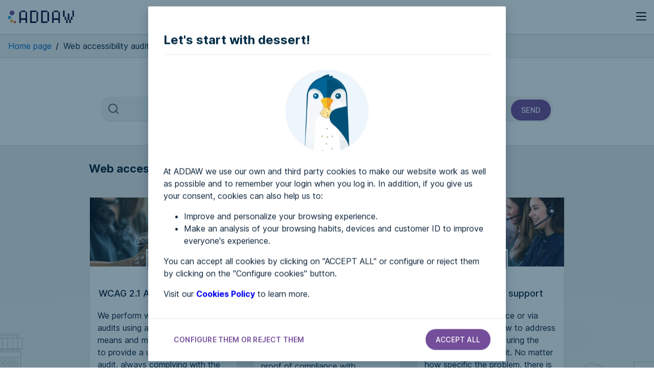

--- FILE ---
content_type: text/html; charset=UTF-8
request_url: https://addaw.org/en/web-accessibility-audit
body_size: 13420
content:
<!DOCTYPE html>
<html lang="en">
    <head>
        <meta charset="utf-8">
<meta name="viewport" content="width=device-width, initial-scale=1, shrink-to-fit=no">

<title>Web accessibility audit services | ADDAW</title>
<meta name="google-site-verification" content="TcbTFqHjvBvI5E7l2rmvuezJJf2GHsDM4j8ArQ988so" />
<meta property="og:title" content="Web accessibility audit services | ADDAW" >
<meta property="og:type" content="website" >
<meta property="og:url" content="https://addaw.org/en/web-accessibility-audit" >
    <meta name="description" property="og:description" content="Take a free web accessibility audit and check if you comply with web accessibility regulations." >
    <meta name="keywords" content="Web accessibility audit services, addaw audits, accessibility, web accessibility standards, web accessibility audits, web accessibility standards">

<meta property="og:site_name" content="ADDAW" >
    <meta name="image" property="og:image" content="https://addaw.org/cdn/web/assets/images/auditorias_accesibilidad.jpeg" >

    <link rel="stylesheet" media="(min-width:768px)" href="/cdn/web/assets/css/style.css?version=202309122">
    <link rel="stylesheet" media="(max-width:767px)" href="/cdn/web/assets/css/styleSimplificadoCookies.css?version=2023091222142">
    
<script id="microdata-breadcrumblist-script" type="application/ld+json">
    {
        "@context": "http://schema.org",
        "@type": "BreadcrumbList",
        "itemListElement": [    
             
            {
                "@type": "ListItem",
                "position": 0,
                "item": {
                    "@id": "https://addaw.org/en",
                    "name": "Home page"
                }
                                    },    
                     
            {
                "@type": "ListItem",
                "position": 1,
                "item": {
                    "@id": "https://addaw.org/en/web-accessibility-audit",
                    "name": "Web accessibility audit services"
                }
                                    }   
                
        ]
    }
</script>

                    <link rel="stylesheet" media="(min-width:768px)" href="/cdn/web/assets/css/empresas.css?version=20230912">
                
<link rel="apple-touch-icon" sizes="57x57" href="/apple-icon-57x57.png">
<link rel="apple-touch-icon" sizes="60x60" href="/apple-icon-60x60.png">
<link rel="apple-touch-icon" sizes="72x72" href="/apple-icon-72x72.png">
<link rel="apple-touch-icon" sizes="76x76" href="/apple-icon-76x76.png">
<link rel="apple-touch-icon" sizes="114x114" href="/apple-icon-114x114.png">
<link rel="apple-touch-icon" sizes="120x120" href="/apple-icon-120x120.png">
<link rel="apple-touch-icon" sizes="144x144" href="/apple-icon-144x144.png">
<link rel="apple-touch-icon" sizes="152x152" href="/apple-icon-152x152.png">
<link rel="apple-touch-icon" sizes="180x180" href="/apple-icon-180x180.png">

<link rel="icon" type="image/png" sizes="16x16" href="/favicon-16x16.png">
<link rel="icon" type="image/png" sizes="32x32" href="/favicon-32x32.png?v=2">
<link rel="icon" type="image/png" sizes="96x96" href="/favicon-96x96.png">

<link rel="manifest" href="/manifest.json?v=5">
<meta name="application-name" content="ADDAW">
<meta name="theme-color" content="#5F6368">

<meta name="msapplication-TileColor" content="#ffffff">
<meta name="msapplication-TileImage" content="/ms-icon-144x144.png">

<meta name="facebook-domain-verification" content="5uws8n5kex4uuchd6yfdlh4tl4a6a4" />
                    <link rel="alternate" hreflang="es" href="https://addaw.org/es/auditoria-de-accesibilidad-web">
            <link rel="alternate" hreflang="en" href="https://addaw.org/en/web-accessibility-audit">
            <link rel="alternate" hreflang="ca" href="https://addaw.org/ca/auditoria-daccessibilitat-web">
            <link rel="alternate" hreflang="x-default" href="https://addaw.org/es/auditoria-de-accesibilidad-web">
    
        <link rel="canonical" href="https://addaw.org/es/auditoria-de-accesibilidad-web">


<script type="application/ld+json">
    {
      "@context": "https://schema.org",
      "@type": "Organization",
      "url": "https://addaw.org/",
      "logo": "https://addaw.org/cdn/web/assets/images/Logo_addaw.svg",
        "potentialAction": {
            "@type": "SearchAction",
            "target": "https://addaw.org/es/buscar?q={search_term_string}",
            "query-input": "required name=search_term_string"
        }
    }

    </script>


    </head>

    <body>
        <!-- Google Tag Manager (noscript) -->
<noscript><iframe src="https://www.googletagmanager.com/ns.html?id=GTM-WL65CPB"
                  height="0" width="0" style="display:none;visibility:hidden"></iframe></noscript>
<!-- End Google Tag Manager (noscript) -->

    <div data-nosnippet id="contenedor-cookies-general">
        <div id="modal-cookies" class="cookies-background-cookie-modal show">        
    <div data-version="0.0.8" class="cookies-container-cookie-modal">       
        <div id="_container_over" class="cookies-container_over"> 
            <div class="cookies-container-header">                  
                <div class="cookies-container-cookie-modal-logo">                    
                    Let's start with dessert!                
                </div>              
            </div>              
            <div class="cookies-wrapper">                
                <div class="cookies-container-body">                  
                    <div class="cookies-container-body-img"></div>                  
                    <div class="cookies-container-cookie-modal-description">                      
                        <p class="cookies-container-cookie-modal-description-info">                     
                           At ADDAW we use our own and third party cookies to make our website work as well as possible and to remember your login when you log in. In addition, if you give us your consent, cookies can also help us to:                      
                        </p>                      
                        <ul>                        
                            <li>Improve and personalize your browsing experience.</li>                        
                            <li>Make an analysis of your browsing habits, devices and customer ID to improve everyone's experience.</li> 
                        </ul>                      
                        <p id="description-text" class="cookies-container-cookie-modal-description-info">                      
                           You can accept all cookies by clicking on "ACCEPT ALL" or configure or reject them by clicking on the "Configure cookies" button.
                        </p>   
                        <p>
                            Visit our <strong><a id="link_policy" aria-label="Go to cookies policy" href="https://addaw.org/es/politica-de-cookies">Cookies Policy</a></strong> to learn more.                      
                        </p>
                    </div>              
                </div>              
            </div>              
            <div id="_container-footer" class="cookies-container-footer">                  
                <div class="cookies-container-cookie-modal-footer">                      
                    <button id="abrirMenuCookies" aria-label="CONFIGURE THEM OR REJECT THEM. open cookie settings menu" aria-controls="modal-configurar-cookies" aria-expanded="false" class="btn btn-link cookies-container-cookie-modal-footer-settings-link">CONFIGURE THEM OR REJECT THEM</button>                      
                                         
                    <div onclick="onClickAcceptCookies()" class="cookies-container-cookie-modal-footer-accept pull-right">                          
                        <button aria-label="accept all cookies" class="btn btn-lila container-cookie-modal-footer-accept-button aceptar-todas-las-cookies">Accept all</button>                      
                    </div>                  
                </div>              
            </div>          
        </div>        
    </div>   
</div>

        <div id="modal-configurar-cookies" class="cookies-background-cookie-modal">      
    <div class="cookies-container-cookie-modal">                
        <div class="cookies-container-header">                    
            <div class="cookies-container-cookie-modal-logo">                        
                Configure cookies                    
            </div>                
        </div>                
        <div class="cookies-wrapper">                    
            <div class="cookies-container-body" id="accordion" role="tablist" aria-multiselectable="true">                        
                <div class="container-cookie-modal-settings__info">                            
                    <p>                                
                        These are the first or third party cookies that we may use on our website. You can configure them as you wish, although please note that technical cookies are necessary for you to interact with ADDAW. For more information, you can consult our <a id="cookies-link" aria-label="Go to cookies policy" href="https://addaw.org/es/politica-de-cookies" class="container-cookie-modal-settings__link"><b>Cookies Policy</b></a> to see the details.                            
                    </p>                        
                </div>                        
                <div class="container-cookie-modal-settings__accordion container-cookie-modal-settings__accordion-default">                            
                    <div class="container-cookie-modal-settings__accordion-heading" role="tab" id="headingOne">                                
                        <div class="container-cookie-modal-settings__accordion-title">                                    
                            <button class="collapsed btn-collapse" data-action="collapse" data-parent="#accordion" data-target="#collapseOne" aria-expanded="false" aria-controls="collapseOne">                                        
                                Techniques                                   
                            </button>                                
                        </div>                                
                        <div class="container-cookie-modal-settings__accordion-advice-container label label-invertido-gris-medio">                                    
                            ALWAYS ACTIVE                                
                        </div>                            
                    </div>                            
                    <div id="collapseOne" data-title="headingOne" class="container-cookie-modal-settings__accordion-collapse collapse" role="tabpanel" aria-labelledby="headingOne" data-collapsed="true">                                
                        <div class="container-cookie-modal-settings__accordion-body">                                    
                            These first or third-party cookies are used, for example, to identify you when you access your Personal Area and to keep your session active. They are necessary for the website and our services to function properl                                
                        </div>                            
                    </div>                        
                </div>         
                <div class="container-cookie-modal-settings__accordion container-cookie-modal-settings__accordion-default">                            
                    <div class="container-cookie-modal-settings__accordion-heading" role="tab" id="headingTwo">                                
                        <div class="container-cookie-modal-settings__accordion-title">                                    
                            <button class="collapsed btn-collapse" data-action="collapse" data-parent="#accordion" data-target="#collapseTwo" aria-expanded="false" aria-controls="collapseTwo">                                        
                                Customization                                    
                            </button>                                
                        </div>                                

                        <div class="wrapper-switch">                                    
                            <div class="container-cookie-modal-settings__accordion-switcher-container">                                        
                                <div class="switch-contenedor" data-checked="false">                                            
                                    <label for="switch-personalizacion" class="texto-input-cookie" id="texto-switch-personalizacion" aria-atomic="true">
                                        <span class="texto-input-cookie-ok">Accepted</span>
                                        <span class="texto-input-cookie-ko">Rejected</span>
                                    </label>
                                    <button type="button" role="switch" aria-checked="false" data-cookie="personalizacion" id="switch-personalizacion" class="switch boton-input-cookie" aria-label="accept customization cookies" data-txt-checked="reject customization cookies" data-txt-not-checked="accept customization cookies"> 
                                        <span class="boton-input-cookie-bola"></span>                                            
                                    </button>                                        
                                </div>                                    
                            </div>                                
                        </div>  
                    </div>                            
                    <div id="collapseTwo" data-title="headingTwo" class="container-cookie-modal-settings__accordion-collapse collapse" role="tabpanel" aria-labelledby="headingTwo">                                
                        <div class="container-cookie-modal-settings__accordion-body">                                    
                            These first or third party cookies allow us to remember your preferences in previous browsing. For example, the browser you use, your region, the language you have selected, the sections you have marked as favorites or contents that are of interest to you.
                        </div>                            
                    </div>                        
                </div>    
                <div class="container-cookie-modal-settings__accordion container-cookie-modal-settings__accordion-default">                            
                    <div class="container-cookie-modal-settings__accordion-heading" role="tab" id="headingThree">                                
                        <div class="container-cookie-modal-settings__accordion-title">                                    
                            <button class="collapsed btn-collapse" data-action="collapse" data-parent="#accordion" data-target="#collapseThree" aria-expanded="false" aria-controls="collapseThree">                                        
                                Analytical                                    
                            </button>                                
                        </div>                                
                        <div class="wrapper-switch">                                    
                            <div class="container-cookie-modal-settings__accordion-switcher-container">                                        
                                <div class="switch-contenedor" data-checked="false">                                            
                                    <label for="switch-analiticas" class="texto-input-cookie" id="texto-switch-analiticas" aria-atomic="true">
                                        <span class="texto-input-cookie-ok">Accepted</span>
                                        <span class="texto-input-cookie-ko">Rejected</span>
                                    </label>
                                    <button type="button" role="switch" aria-checked="false" data-cookie="analiticas" id="switch-analiticas" class="switch boton-input-cookie" aria-label="accept analytical cookies" data-txt-checked="reject analytics cookies" data-txt-not-checked="accept analytical cookies"> 
                                        <span class="boton-input-cookie-bola"></span>                                            
                                    </button>                                        
                                </div>                                    
                            </div>                                
                        </div>                            
                    </div>                            
                    <div id="collapseThree" data-title="headingThree" class="container-cookie-modal-settings__accordion-collapse collapse" role="tabpanel" aria-labelledby="headingThree">                                
                        <div class="container-cookie-modal-settings__accordion-body">                                    
                            These first or third party cookies are used to perform statistical analysis of the use of the website and develop improvements that will enhance your browsing experience. For example, we measure your visits to analyze and understand the use you make of our website, to make it more intuitive. Among the analytical cookies used on the website are GOOGLE ANALYTICS cookies. GOOGLE ANALYTICS is a web analytics service provided by Google, Inc. For more information about the operation and disabling cookies you can visit the web pages of the Google privacy center at https://policies.google.com/privacy?hl=es and the Google opt-out plugin at https://tools.google.com/dlpage/gaoptout. If you consent to the installation of web analytics or performance cookies on your device, please note that GOOGLE ANALYTICS cookies will be installed. The installation of these cookies may involve international transfers of your data to the United States, which could involve, in very isolated and specific cases, access to your data by the authorities of this country in the development of investigative work and national security. However, within our high standards of compliance in privacy matters, we inform you that we have signed with Google the Standard Contractual Clauses approved by the European Commission on June 4, 2021 as a guarantee mechanism recognized by the GDPR in order to preserve the security of the data that may be subject to an international transfer, as well as the adoption of additional measures to protect the confidentiality and integrity of the same.                                
                        </div>                            
                    </div>                        
                </div>    
            </div>                
        </div>                
        <div class="cookies-container-footer">                    
            <div class="cookies-container-cookie-modal-footer">    
                <button id="cerrarMenuCookies" aria-label="close cookie settings menu" aria-controls="modal-configurar-cookies" aria-expanded="false" class="btn btn-link cookies-container-cookie-modal-footer-settings-link">Back to</button>                      
                <div class="container-cookie-modal-settings__footer-ctas">                            
                    <button aria-label="save cookie selection" class="btn btn-gris-medio guardar-cookies">Save</button>  
                    <button aria-label="accept all cookies" class="btn btn-lila aceptar-todas-las-cookies">Accept all</button>                          
                </div>                    
            </div>                
        </div>            
    </div> 
</div>

    </div>


        <nav class="navegacion-saltar-a">
            <a href="#buscador-contenedor">Go to search engine</a>
            <a href="#serviciosAuditoria">Go to web accessibility audit services</a>
            <a href="#solicitar-auditoria">Go to the audit request form</a>
            <a href="#noticias">Go to the latest blog entries</a>
            <a href="#experiencia">Go to see our experiences</a>
            <a href="#porDondeEmpezar">Go to guidance on how to get started</a>


        </nav>
        <header class="header flex y-flex-center space-between">
    <a href="/en" title="go to homepage"><img loading="lazy" id="logo-header" width="134" height="26" src="/cdn/web/assets/images/Logo_addaw.svg" alt="Addaw,  go to home"></a>
    <span class="flex-end">
        <span id="boton-donar" class="btn btn-lila" style="width: 92px;">Donate</span><button aria-controls="menu" aria-expanded="false" type="button" aria-label="open menu" id='openMenu' class="btn btn-icon" style="width: 25px;height: 25px; line-height: 24px;"><i class="icono icono-menu" style="font-size: 29px;"></i></button>
    </span>
</header>
<div id="menu-contenedor">
    <!-- Menú -->
<div id="back-menu"></div>
<nav id="menu" class='shadow'>
    <div id="cabecera-menu" class="flex y-flex-center space-between">
        <img loading="lazy" id="logo-header-menu" width="134" height="26" src="/cdn/web/assets/images/Logo_addaw.svg" alt="Addaw,  go to home">
        <span class="flex-end">
            <button aria-controls="menu" aria-expanded="false" type="button" aria-label="close menu"  id="cerrar-menu" class="btn btn-icon" style="width: 25px;height: 25px; line-height: 24px;"><i class="icono icono-x" style="font-size: 24px;"></i></button>
        </span>
    </div>
    <div id="elementos-menu" class="con-idiomas">
        
        <ul>
            <li><a href="/en/web-accessibility-audit" aria-label="Do you have a business? Go to our business services">Web accessibility audit services</a></li>
            <li><a href="/en/web-accessibility-certificate" aria-label="Web accessibility certificate">Web accessibility certificate</a></li>
            <li><a href="/en/about-addaw" aria-label="About ADDAW">About ADDAW</a></li>            
            <li><a href="/en/contact-us" aria-label="Contact with us">Contact with us</a></li>
            <li><a href="/en/blog" aria-label="Go to the blog">Blog</a></li>
                        <li><a href="/en/search" aria-label="Go to directory">Directory</a></li>
                                <li><a href="/en/login" rel="nofollow" aria-label="Go to your favourites">Favourites</a></li>
                            
            
                        <li><a href="/en/login" rel="nofollow" aria-label="Go to the page to identify yourself">Identify me</a></li>        </ul>
                    <a class="btn btn-lila" href="/en/registro" rel="nofollow" aria-label="Go to the registration page">Register</a>
                
            
        <div id="menu-pie">
                <p>See in</p>
                <span class="enlaces-idiomas">
                                                                                                        <a rel="nofollow" data-idioma="es" class="gris-medio" href="/es">Español</a>
                                                                                                                                                                    <a rel="nofollow" data-idioma="ca" class="gris-medio" href="/ca">Català</a>
                                                    
                                    </span>
        </div>
            </div>
</nav>
<!-- Menú -->
</div>

        <nav class="breadcrumb">
    <ol class="breadcrumb">
              
        <li><a href="/en">Home page</a><span aria-hidden="true">/</span></li>
              
        <li>Web accessibility audit services<span aria-hidden="true">/</span></li>
        
    </ol> 
</nav>
    
    
        <section class="bloque-contenedor" id="buscador-contenedor">
    <h1>We conduct a free accessibility audit of your website</h1>
    <form action="/en/solicitar-auditoria" autocomplete="off">
        <div id="buscador-principal">
            <input name="q" id="solicitar-auditoria" type="text" value="" placeholder="" required="">
            <label for="solicitar-auditoria"><span class="texto-desktop">Enter the URL of the website</span><span class="texto-movil">URL of the website</span></label>
            <button class="btn btn-lila" id="Enviar" type="submit">Send</button>
        </div>
    </form>
</section>
        
        <section class="bg-lila-especial" id="serviciosAuditoria">
    <div class="bloque-contenedor">
        <h2>Web accessibility audit services</h2>
        <div class="cajas">
            <div class="caja">
                <div class="caja-contenedor">
                    <div title="" class="hsFeaturedImage lazyloaded" 
                         data-bgset="https://addaw.org/cdn/web/assets/images/empresas/wcaga020620.jpg" 
                         style="background-image: url(&quot;https://addaw.org/cdn/web/assets/images/empresas/wcaga020620.jpg&quot;);"
                         >
                    </div>
                    <div class="tarjeta">
                        <div title="" class="imagen-icono-tarjeta lazyloaded" 
                             data-bgset="https://addaw.org/cdn/web/assets/images/empresas/s-ic1.webp" 
                             style="background-image: url(&quot;https://addaw.org/cdn/web/assets/images/empresas/s-ic1.webp&quot;);"
                             >
                        </div>
                        <h3 class="tcenter">WCAG 2.1 A/AAA/AAA Audits</h3>
                        <p>We perform web accessibility audits using artificial intelligence means and manual actions in order to provide a useful and accurate audit, always complying with the regulations.</p>
                    </div>
                </div>
            </div>
            <div class="caja">
                <div class="caja-contenedor">
                    <div title="" class="hsFeaturedImage lazyloaded"
                         data-bgset="https://addaw.org/cdn/web/assets/images/empresas/compliance020620.jpeg"
                         style="background-image: url(&quot;https://addaw.org/cdn/web/assets/images/empresas/compliance020620.jpeg&quot;);"
                    >
                    </div>
                    <div class="tarjeta">
                        <div title="" class="imagen-icono-tarjeta lazyloaded"
                             data-bgset="https://addaw.org/cdn/web/assets/images/empresas/s-ic5.webp"
                             style="background-image: url(&quot;https://addaw.org/cdn/web/assets/images/empresas/s-ic5.webp&quot;);"
                        >
                        </div>
                        <h3 class="tcenter">Legal and compliance support</h3>
                        <p>We use the WCAG-EM methodology and provide all companies that work with us with proof of compliance with accessibility regulations through both digital support in our ADDAW domain and physical support signed by an accessibility expert. </p>
                    </div>
                </div>
            </div>
            <div class="caja">
                <div class="caja-contenedor">
                    <div title="" class="hsFeaturedImage lazyloaded" 
                         data-bgset="https://addaw.org/cdn/web/assets/images/empresas/s-img3.jpg" 
                         style="background-image: url(&quot;https://addaw.org/cdn/web/assets/images/empresas/s-img3.jpg&quot;);"
                         >
                    </div>
                    <div class="tarjeta">
                        <div title="" class="imagen-icono-tarjeta lazyloaded" 
                             data-bgset="https://addaw.org/cdn/web/assets/images/empresas/s-ic3.webp" 
                             style="background-image: url(&quot;https://addaw.org/cdn/web/assets/images/empresas/s-ic3.webp&quot;);"
                             >
                        </div>
                        <h3 class="tcenter">Assistance and support</h3>
                        <p>We teach, in your office or via video conference, how to address the issues detected during the web accessibility audit. No matter how specific the problem, there is always a way to make it accessible.</p>
                    </div>
                </div>
            </div>
            
            
            
        </div>
    </div>
</section>
        <section id="ais-contenedor">
    <div class="w-50">
        <div id="imagen-mujer-ais"></div>
    </div>
    <div>
        <div class="bloque-contenedor flex y-flex-center space-between">
            <div class="w-50"></div>
            <div class="w-50">
                <h2>AIS Certificates</h2>
                <p>We collaborate with ARS.</p>

                <p>Our audits meet all the requirements to obtain the AIS certificate.</p>
                
                <img width="196" height="84" loading="lazy" alt="AIS certification seal" src="https://addaw.org/cdn/web/assets/images/home/certificado_ais.svg">
                <p>Request an audit and obtain the certificate.</p>
                <a href="#solicitar-auditoria-registro" class="btn btn-lila">I want the AIS certificate.</a>
            </div>

        </div>
    </div>

</section>

        <hr>
        <section class="bloque-contenedor" id="howto">
    <h2>How do we perform accessibility audits in ADDAW?</h2>
    <div>
       
            <ol>
                <li>
                    <span>1</span>
                    <h3>Website audit</h3>
                    <p>We carry out an in-depth accessibility audit following the WCAG-EM methodology standard. This way, we guarantee compliance with the ADA standard.<br><br>Then, we deliver a document where each of the accessibility criteria is analyzed page by page,
highlighting where the issues are and how to solve them with specific examples of your
website.</p>
                </li>
                <li>
                    <span>2</span>
                    <h3>Corrections</h3>
                    <p>Once the audit is done, we establish a time window, that is, the time you need to make the
changes suggested in the audit. During this time window, we will provide assistance as
consultants with the changes that need to be made in order to improve your website
accessibility. This will ensure that the second audit we do afterwards is correct and, therefore,
the final one.<br><br>There are no more excuses for not being accessible!</p>
                </li>
                <li>
                    <span>3</span>
                    <h3>Accessibility certification</h3>
                    <p>Once the changes are made, we will conduct a second full audit to verify that the website is
now accessible. After this, we will send you the documentation you need: both our own report
and the ACR, and we will provide our accreditation stamp to place on your website.</p>
                    <a class="btn btn-lila-inverso" aria-label="Go to web accessibility certificates page" href="/en/web-accessibility-certificate">Tell me more</a>
                </li>
            </ol>
    </div>
</section>
        <section class="bg-lila-dashed bg-lila-claro" id="porDondeEmpezar">
    <div class="bloque-contenedor tcenter">
        <h2>Don't know where to start?</h2>
        <p>We help you to prepare your website to be accessible. </p>
        <br>
        <a class="btn btn-lila-inverso" href="/en/request-for-an-audit">Request an audit</a>
    </div>
</section>
        <section class="bloque-contenedor" id="argumentativo">
    <h2>Why is making my website accessible good for me?</h2>
    <p>Websites have a social duty to employ tools and technologies developed to aid the perception, understanding, navigation and interaction of a person with a disability on the site.</p>
    <br>
        <ul>
            <li>
                <span class="numero">1</span>
                <h3 class="titulo">Access to the website for people with disabilities</h3>
                <p class="texto">According to an international report on disabilities by the World Health Organization (WHO) in 2011, 15% of the world's population has some form of disability.</p>
                <p class="lila">
                    <svg aria-hidden="true" xmlns="http://www.w3.org/2000/svg" viewBox="0 0 120 120">
                        <rect class="cls-1" x="10.96" y="71.71" width="19.59" height="37.67"/>
                        <rect class="cls-1" x="43.01" y="56.51" width="19.59" height="53.01"/>
                        <polygon class="cls-1" points="84.8 10.48 60.55 42.67 75.07 42.67 75.07 109.39 94.66 109.39 94.66 42.67 109.04 42.67 84.8 10.48"/>
                    </svg>
                    Increase in potential customers
                </p>
            </li>
            <li>
                <span class="numero">2</span>
                <h3 class="titulo">Improved SEO</h3>
                <p class="texto">Many accessibility criteria coincide with good SEO practices, headings, linking structure, semantic web development...</p>
                <p class="lila"><svg aria-hidden="true" xmlns="http://www.w3.org/2000/svg" viewBox="0 0 120 120"><path class="cls-1" d="M34.46,61.3c.84-.84,1.97-1.31,3.15-1.31s2.32,.47,3.15,1.31l10.29,10.36,25.9-26.07c1.15-.99,2.72-1.33,4.18-.9,1.46,.43,2.59,1.58,3.02,3.04,.43,1.46,.1,3.05-.89,4.2l-29.08,29.26h0c-.84,.84-1.97,1.31-3.15,1.31s-2.32-.47-3.15-1.31l-13.42-13.51c-.85-.84-1.32-2-1.32-3.19s.48-2.35,1.32-3.2h0Zm25.54,48.22c13.05,0,25.57-5.22,34.8-14.5,9.23-9.29,14.41-21.88,14.41-35.02s-5.19-25.73-14.41-35.02c-9.23-9.29-21.74-14.5-34.8-14.5s-25.57,5.22-34.8,14.5c-9.23,9.29-14.41,21.88-14.41,35.02s5.18,25.73,14.41,35.02c9.23,9.29,21.74,14.5,34.8,14.5"/></svg>
                    
                    <a class="lila" href="https://addaw.org/es/blog/seo/Accesibilidad-digital-y-posicionamiento-SEO" aria-label="Go to the page of Improved SEO">Improved visibility (SEO)</a>
                </p>
            </li>
            <li>
                <span class="numero">3</span>
                <h3 class="titulo">Improved user experience (UX)</h3>
                <p class="texto">The experience of all users of your website will be more satisfactory, their sessions will be
longer and more of them will be likely to buy or return.</p>
                <p class="lila">
                    <svg aria-hidden="true" xmlns="http://www.w3.org/2000/svg" viewBox="0 0 120 120"><path class="cls-1" d="M63.38,59.32c0,1.84-1.49,3.32-3.32,3.32s-3.32-1.49-3.32-3.32,1.49-3.32,3.32-3.32,3.32,1.49,3.32,3.32"/><path class="cls-1" d="M49.72,60.18c2.44,0,4.43-1.99,4.43-4.43s-1.99-4.43-4.43-4.43-4.43,1.99-4.43,4.43,1.99,4.43,4.43,4.43"/><path class="cls-1" d="M45.28,45.65c0,1.56-1.27,2.83-2.83,2.83s-2.83-1.27-2.83-2.83,1.27-2.83,2.83-2.83,2.83,1.27,2.83,2.83"/><path class="cls-1" d="M62.53,47c1.83,0,3.32-1.49,3.32-3.32s-1.49-3.32-3.32-3.32-3.32,1.49-3.32,3.32,1.49,3.32,3.32,3.32"/><path class="cls-1" d="M73.12,48.98c0,1.29-1.05,2.34-2.34,2.34s-2.33-1.05-2.33-2.34,1.04-2.34,2.33-2.34,2.34,1.05,2.34,2.34"/><path class="cls-1" d="M68.94,56.86c0,1.83,1.49,3.32,3.32,3.32s3.32-1.49,3.32-3.32-1.49-3.32-3.32-3.32-3.32,1.49-3.32,3.32"/><path class="cls-1" d="M63.38,23.23c0,1.83-1.49,3.32-3.32,3.32s-3.32-1.49-3.32-3.32,1.49-3.32,3.32-3.32,3.32,1.49,3.32,3.32"/><path class="cls-1" d="M49.72,24.09c2.44,0,4.43-1.99,4.43-4.43s-1.99-4.43-4.43-4.43-4.43,1.99-4.43,4.43,1.99,4.43,4.43,4.43"/><path class="cls-1" d="M73.12,12.88c0,1.29-1.05,2.34-2.34,2.34s-2.33-1.05-2.33-2.34,1.04-2.34,2.33-2.34,2.34,1.05,2.34,2.34"/><path class="cls-1" d="M68.94,20.77c0,1.83,1.49,3.32,3.32,3.32s3.32-1.49,3.32-3.32-1.49-3.32-3.32-3.32-3.32,1.49-3.32,3.32"/><path class="cls-1" d="M80.38,43.68c0,1.22-.99,2.21-2.21,2.21s-2.21-.99-2.21-2.21,.99-2.21,2.21-2.21,2.21,.99,2.21,2.21"/><path class="cls-1" d="M24.25,36.65H95.75c.81,0,1.35,.83,1.01,1.57l-17.41,38.34c-.36,.79-1.45,.88-1.93,.16-3.78-5.6-10.18-9.28-17.42-9.28s-13.65,3.69-17.42,9.28c-.49,.72-1.57,.64-1.93-.16L23.24,38.22c-.34-.74,.2-1.57,1.01-1.57m14.74,51.8c0,11.58,9.43,21.01,21.01,21.01s21.01-9.42,21.01-21.01c0-2.81-.56-5.48-1.57-7.93l19.97-43.99c.16-.36,.25-.75,.25-1.15v-3.58c0-1.53-1.25-2.78-2.78-2.78H23.12c-1.54,0-2.78,1.25-2.78,2.78v3.58c0,.4,.08,.79,.25,1.15l19.97,43.99c-1,2.45-1.56,5.12-1.56,7.93h0Z"/></svg>
                    
                    Better conversion rate
                </p>
            </li>
            <li>
                <span class="numero">4</span>
                <h3 class="titulo">Social responsibility</h3>
                <p class="texto">By making our website accessible to all users, our brand image will be seen as reliable and
caring.</p>
                <p class="lila">
                    <svg aria-hidden="true" xmlns="http://www.w3.org/2000/svg" viewBox="0 0 120 120">
                        <path class="cls-1" d="M61.53,22.63c-.88,.76-2.17,.76-3.05,0l-5.97-5.18c-10.54-9.14-26.08-9.14-36.62,0C3.98,27.77,2.69,45.95,13.02,57.89l42.93,49.65c1.02,1.18,2.5,1.86,4.05,1.86s3.03-.68,4.05-1.86l42.93-49.65c10.33-11.94,9.03-30.13-2.87-40.45-10.54-9.14-26.08-9.14-36.62,0l-5.97,5.18Z"/>
                    </svg>
                    <a class="lila" href="https://addaw.org/es/blog/interes-general/Responsabilidad-Social-Corporativa" aria-label="Go to the page of Social responsibility">Improved brand image</a>
                </p>
            </li>
            <li>
                <span class="numero">5</span>
                <h3 class="titulo">Standards compliance</h3>
                <p class="texto">By complying with W3C standards you ensure that your website runs correctly on all devices
and browsers.</p>
                <p class="lila">
                    <svg aria-hidden="true" xmlns="http://www.w3.org/2000/svg" viewBox="0 0 120 120"><path class="cls-1" d="M103.27,94h0c0,.27-.11,.53-.3,.73-.19,.19-.46,.3-.73,.3h-30.91c-.57,0-1.03-.46-1.03-1.03V52.79c0-.57,.46-1.03,1.03-1.03h30.91c.27,0,.53,.11,.73,.3,.19,.19,.3,.46,.3,.73v41.21Zm-16.48,9.78c-1.04,0-1.98-.63-2.38-1.59s-.18-2.07,.56-2.81c.74-.74,1.84-.96,2.81-.56,.96,.4,1.59,1.34,1.59,2.38,0,.68-.27,1.34-.75,1.82-.48,.48-1.14,.75-1.82,.75h0Zm-3.03-58.21h6.18c.57,0,1.03,.46,1.03,1.03s-.46,1.03-1.03,1.03h-6.18c-.57,0-1.03-.46-1.03-1.03s.46-1.03,1.03-1.03Zm14.42-6.18h-22.79c-2.44,0-4.78,.97-6.51,2.7s-2.7,4.07-2.7,6.51v51.64c0,2.44,.97,4.78,2.7,6.51s4.07,2.7,6.51,2.7h22.79c2.44,0,4.78-.97,6.51-2.7,1.73-1.73,2.7-4.07,2.7-6.51V48.6c0-2.44-.97-4.78-2.7-6.51-1.73-1.73-4.07-2.7-6.51-2.7"/><path class="cls-1" d="M49.7,85.24h0c1.04,0,1.98,.63,2.38,1.59s.18,2.07-.56,2.81c-.74,.74-1.85,.96-2.81,.56-.96-.4-1.59-1.34-1.59-2.38,0-1.42,1.15-2.58,2.58-2.58h0Zm-4.12-68.51h8.24c.57,0,1.03,.46,1.03,1.03s-.46,1.03-1.03,1.03h-8.24c-.57,0-1.03-.46-1.03-1.03s.46-1.03,1.03-1.03Zm-28.85,63.88V24.97c0-.57,.46-1.03,1.03-1.03h63.88c.27,0,.53,.11,.73,.3,.19,.19,.3,.46,.3,.73v10.3h4.12V18.79c0-2.19-.87-4.28-2.42-5.83-1.54-1.55-3.64-2.41-5.83-2.41H20.85c-2.19,0-4.28,.87-5.83,2.41-1.54,1.54-2.41,3.64-2.41,5.83V88.85c0,2.19,.87,4.28,2.41,5.83,1.55,1.55,3.64,2.41,5.83,2.41H62.06v-15.45H17.76c-.57,0-1.03-.46-1.03-1.03Z"/></svg>
                    Error reduction
                </p>
            </li>
            <li>
                <span class="numero">6</span>
                <h3 class="titulo">Reduced maintenance</h3>
                <p class="texto">Having clean code means less errors and bugs, then, updating the website will be significantly
easier.</p>
                <p class="lila">
                    <svg aria-hidden="true"  xmlns="http://www.w3.org/2000/svg" viewBox="0 0 120 120"><path class="cls-1" d="M70.12,38.76l-1.85,3.96c-.14,.31-.53,.42-.81,.23-.26-.17-.55-.35-.86-.53-.55-.32-1.17-.6-1.87-.83-.7-.23-1.48-.34-2.33-.34-1.35,0-2.52,.34-3.51,1.02-1,.68-1.77,1.73-2.32,3.16-.54,1.43-.82,3.27-.82,5.51s.28,4.1,.82,5.52c.55,1.42,1.32,2.46,2.32,3.12,.99,.66,2.17,.99,3.51,.99,.85,0,1.62-.11,2.32-.34,.69-.22,1.31-.49,1.83-.8,.29-.17,.56-.33,.8-.49,.29-.19,.67-.08,.82,.23l1.87,3.96c.12,.25,.04,.53-.17,.7-.96,.73-2.03,1.29-3.22,1.68-1.33,.44-2.75,.66-4.25,.66-2.53,0-4.78-.6-6.73-1.81-1.95-1.2-3.47-2.94-4.58-5.21-1.1-2.27-1.65-5.01-1.65-8.22s.55-5.94,1.65-8.23c1.11-2.28,2.63-4.03,4.58-5.25,1.95-1.21,4.19-1.82,6.73-1.82,1.56,0,3,.23,4.32,.7,1.17,.41,2.25,.98,3.23,1.71,.22,.16,.29,.45,.18,.69m-6.75,14.42l-1.03,2.12c-.1,.19-.29,.32-.51,.32h-15.32c-.39,0-.66-.39-.53-.75l.77-2.12c.08-.22,.29-.37,.53-.37h15.59c.42,0,.69,.44,.51,.81m2.81-6.09l-.93,2.05c-.09,.2-.29,.33-.51,.33h-18.22c-.39,0-.66-.39-.53-.76l.76-2.05c.08-.22,.29-.37,.53-.37h18.39c.41,0,.68,.42,.51,.8"/><path class="cls-1" d="M107.91,79.51c-3.66-2.15-8.62-4.04-14.5-5.53-.28,1.47-.98,2.88-2.12,4.01l-3.77,3.77c-1.45,1.45-3.39,2.26-5.45,2.26-1.9,0-3.69-.68-5.1-1.92-1.63,.88-3.33,1.63-5.06,2.24,5.58,.53,10.42,1.43,14.05,2.6,3.96,1.28,5.21,2.51,5.37,2.89-.22,.55-2.21,2.29-8.84,3.84-6.09,1.42-14.07,2.2-22.48,2.2s-16.4-.78-22.48-2.2c-6.63-1.54-8.62-3.29-8.84-3.84,.39-1.04,5.53-4.14,19.3-5.48v-.06c-1.7-.6-3.35-1.34-4.94-2.2-1.41,1.24-3.2,1.92-5.1,1.92-2.06,0-4-.8-5.46-2.26l-3.77-3.77c-1.14-1.14-1.84-2.54-2.12-4.02-5.75,1.46-10.62,3.3-14.25,5.39-6.6,3.8-7.98,7.79-7.98,10.47,0,5.78,5.95,10.77,17.22,14.42,10.29,3.33,23.94,5.17,38.42,5.17s28.12-1.84,38.42-5.17c11.27-3.65,17.22-8.63,17.22-14.42,0-2.64-1.34-6.56-7.73-10.32"/><path class="cls-1" d="M42.12,74.09l1.58,1.04c3.2,2.11,6.7,3.57,10.39,4.31l1.86,.38v4.51c0,.76,.63,1.39,1.39,1.39h5.33c.77,0,1.39-.63,1.39-1.39v-4.51l1.86-.38c3.69-.75,7.18-2.2,10.38-4.31l1.58-1.04,3.2,3.2c.53,.53,1.44,.53,1.97,0l3.77-3.77c.53-.53,.53-1.44,0-1.97l-3.2-3.2,1.04-1.58c2.11-3.2,3.56-6.69,4.31-10.38l.38-1.86h4.51c.75,0,1.39-.64,1.39-1.39v-5.33c0-.75-.64-1.39-1.4-1.39h-4.51l-.38-1.86c-.74-3.69-2.2-7.18-4.31-10.38l-1.04-1.58,3.2-3.2c.53-.53,.53-1.44,0-1.97l-3.77-3.77c-.53-.53-1.44-.53-1.97,0l-3.2,3.2-1.58-1.05c-3.18-2.11-6.67-3.56-10.38-4.31l-1.86-.38v-4.51c0-.75-.64-1.39-1.39-1.39h-5.33c-.75,0-1.39,.64-1.39,1.39v4.51l-1.85,.38c-3.7,.75-7.2,2.2-10.39,4.31l-1.58,1.05-3.2-3.2c-.53-.53-1.44-.53-1.97,0l-3.77,3.77c-.53,.53-.53,1.44,0,1.97l3.2,3.2-1.05,1.58c-2.11,3.19-3.56,6.68-4.31,10.38l-.38,1.86h-4.51c-.75,0-1.39,.64-1.39,1.39v5.33c0,.75,.64,1.39,1.39,1.39h4.51l.38,1.86c.75,3.7,2.2,7.19,4.31,10.38l1.05,1.58-3.2,3.2c-.53,.53-.53,1.44,0,1.97l3.77,3.77c.53,.53,1.44,.53,1.97,0l3.19-3.2Zm20.54,16.28h-5.33c-3.32,0-6.03-2.7-6.03-6.03v-.78c-2.99-.78-5.85-1.97-8.54-3.55l-.56,.56c-2.35,2.35-6.18,2.35-8.53,0l-3.77-3.77c-2.35-2.35-2.35-6.17,0-8.52l.56-.56c-1.58-2.69-2.76-5.55-3.55-8.54h-.78c-3.32,0-6.03-2.71-6.03-6.03v-5.33c0-3.33,2.7-6.03,6.03-6.03h.77c.78-3,1.97-5.86,3.55-8.55l-.56-.56c-2.35-2.35-2.35-6.17,0-8.52l3.77-3.77c2.35-2.35,6.17-2.35,8.52,0l.56,.56c2.69-1.58,5.55-2.77,8.55-3.55v-.78c0-3.33,2.7-6.03,6.02-6.03h5.33c3.33,0,6.03,2.7,6.03,6.03v.77c2.99,.79,5.86,1.97,8.54,3.55l.56-.56c2.35-2.35,6.18-2.35,8.52,0l3.77,3.77c2.35,2.35,2.35,6.18,0,8.53l-.56,.56c1.58,2.7,2.77,5.56,3.55,8.55h.77c3.32,0,6.03,2.7,6.04,6.03v5.34c0,3.32-2.7,6.03-6.03,6.03h-.78c-.78,2.99-1.97,5.85-3.55,8.54l.56,.56c2.35,2.35,2.35,6.18,0,8.53l-3.77,3.77c-2.34,2.35-6.17,2.35-8.52,0l-.56-.56c-2.69,1.58-5.56,2.77-8.54,3.55v.78c0,3.33-2.7,6.03-6.03,6.03"/></svg>
                    Lower long-term investment
                </p>
            </li>
            <li>
                <span class="numero">7</span>
                <h3 class="titulo">Improved loading time</h3>
                <p class="texto">By removing unnecessary code, we reduce the amount of information that needs to be loaded and improve loading speed.</p>
                <p class="lila">
                    <svg aria-hidden="true" xmlns="http://www.w3.org/2000/svg" viewBox="0 0 120 120">
                        <path class="cls-1" d="M100.08,80.41h-15.41c-1.66,0-3.02-1.35-3.02-3.02s1.35-3.02,3.02-3.02h15.41c1.66,0,3.02,1.36,3.02,3.02,0,1.66-1.35,3.02-3.02,3.02m-1.77,11.04h-11.76c-1.67,0-3.02-1.35-3.02-3.02s1.35-3.02,3.02-3.02h11.76c1.66,0,3.02,1.35,3.02,3.02s-1.35,3.02-3.02,3.02m-1.56,11.14h-8.64c-1.66,0-3.02-1.35-3.02-3.02s1.35-3.02,3.02-3.02h8.64c1.67,0,3.02,1.35,3.02,3.02,0,1.66-1.35,3.02-3.02,3.02m-16.76-3.02c0,1.25,.31,2.39,.83,3.43-7.18,1.25-14.57,1.46-19.99,1.36-4.68,0-8.95-2.5-11.45-6.46l-1.46-2.39c-.42-.73-1.25-1.14-2.19-1.14h-6.87v-23.43h3.44c2.6,0,5-.94,6.87-2.81l9.47-9.06c3.85-3.64,6.45-8.43,7.6-13.64l1.77-8.02c.21-.83,.94-1.35,1.87-1.25,2.29,.42,4.06,2.19,4.48,4.48,.42,2.6,.52,5,.31,7.08-.62,6.14-3.12,11.97-3.12,12.08-.31,.73-.21,1.66,.21,2.39,.52,.73,1.25,1.14,2.08,1.14h5.1l-.21,.94c-3.54,14.89-15.62,13.85-16.14,13.74-1.35-.21-2.6,.83-2.81,2.19-.21,1.35,.83,2.6,2.19,2.81h1.25c2.5,0,8.43-.52,13.43-5,.21,2.39,1.46,4.48,3.23,5.83-.94,1.35-1.46,2.91-1.46,4.58,0,2.6,1.25,4.89,3.12,6.35-.94,1.35-1.56,2.91-1.56,4.79m6.56-36.34h11.76c1.66,0,3.02,1.36,3.02,3.02s-1.35,3.02-3.02,3.02h-11.76c-1.67,0-3.02-1.35-3.02-3.02s1.35-3.02,3.02-3.02M25.33,95.71c-2.24,0-4.06-1.82-4.06-4.06s1.82-4.06,4.06-4.06,4.06,1.82,4.06,4.06-1.82,4.06-4.06,4.06m81-7.29h0c0-1.66-.52-3.33-1.46-4.58,1.98-1.46,3.33-3.85,3.33-6.45s-1.35-5-3.33-6.46c.94-1.35,1.46-2.92,1.46-4.58,0-4.48-3.65-8.12-8.12-8.12h-20.82c.83-2.5,1.77-6.14,2.19-10,.31-2.6,.21-5.42-.31-8.43-.73-4.48-4.16-7.91-8.64-8.64-3.54-.62-6.87,1.67-7.6,5.21l-1.67,8.02c-.94,4.27-3.02,8.02-6.14,11.04l-9.47,9.06c-.94,.83-2.19,1.35-3.44,1.35h-3.75c-.83-3.02-3.54-5.31-6.87-5.31h-12.7c-3.96,0-7.18,3.23-7.18,7.18v29.99c0,3.95,3.23,7.18,7.18,7.18h12.8c3.33,0,6.14-2.29,6.87-5.42h5.73l.73,1.14c3.43,5.42,9.27,8.75,15.72,8.85h1.56c6.45,0,15.2-.42,23.22-2.29,.83,.21,1.56,.42,2.5,.42h8.64c4.48,0,8.12-3.65,8.12-8.12,0-1.77-.63-3.44-1.56-4.79,1.77-1.35,3.02-3.64,3.02-6.25"/><path class="cls-1" d="M70.62,23.66c1.35,0,2.5-1.15,2.5-2.5V13.04c0-1.36-1.15-2.5-2.5-2.5s-2.5,1.14-2.5,2.5v8.12c0,1.46,1.15,2.5,2.5,2.5Z"/><path class="cls-1" d="M55.94,28.24c.52,.52,1.15,.73,1.77,.73s1.25-.21,1.77-.73c1.04-.94,1.04-2.6,0-3.54l-5.73-5.73c-.94-1.04-2.6-1.04-3.54,0-1.04,.94-1.04,2.6,0,3.54l5.73,5.73Z"/><path class="cls-1" d="M44.38,41.88h8.12c1.35,0,2.5-1.15,2.5-2.5s-1.15-2.5-2.5-2.5h-8.12c-1.35,0-2.5,1.15-2.5,2.5s1.04,2.5,2.5,2.5Z"/><path class="cls-1" d="M86.24,39.38c0,1.35,1.15,2.5,2.5,2.5h8.12c1.35,0,2.5-1.15,2.5-2.5s-1.14-2.5-2.5-2.5h-8.12c-1.35-.1-2.5,1.04-2.5,2.5"/><path class="cls-1" d="M83.43,29.08c.63,0,1.25-.21,1.77-.73l5.73-5.73c.94-1.04,.94-2.6,0-3.54-1.04-.94-2.6-.94-3.54,0l-5.73,5.73c-.94,1.04-.94,2.6,0,3.54,.52,.42,1.14,.73,1.77,.73"/></svg>
                    Lower drop-out rate
                </p>
            </li>
            <li>
                <span class="numero">8</span>
                <h3 class="titulo">Regulations compliance</h3>
                <p class="texto">You will be sure that your website complies with ADA regulations on digital accessibility. If you
want to know if your website needs to comply with it, click here:</p>
                                    <a href="/en/blog/normative/Does-my-website-need-to-be-accessible" class="burbuja-lila-azul btn">Does my website need to be accessible?</a>
                            </li>
        </ul>
</section>

            <section class="bg-gris-neutro" id="noticias">
        <div class="bloque-contenedor carousel"  id="noticias-carousel" style="touch-action: pan-y; user-select: none;">
            <h2>Latest Blog Entries</h2>
            <div id="carrusell-noticias" class="wrapper">
                                    
<article class="card space-between">
    <div >
                        <div class="hsFeaturedImage lazyloaded"
                     data-bgset="https://addaw.org/cdn/admin/assets/images/entradas/39/194.webp"
                     style="background-image: url(&quot;https://addaw.org/cdn/admin/assets/images/entradas/39/194.webp&quot;);
                     
                     
                     ">
                            </div>
            <div class="tarjeta">
                <div class="tarjeta-texto">
                    <h3>VPAT and ACR</h3>
                    <p>What is the difference between VPAT and ACR? Do you need one?</p>
                </div>
                <div class="blogdate"><i class="faicon fa fa-calendar" aria-hidden="true"></i>August 29, 2023</div>
                <a href="/en/blog/normative/VPAT-and-ACR" class="btn btn-lila-inverso-cuadrado enlace" aria-label="Read more about VPAT and ACR">Read more</a>
            </div>
        </div>
</article>
                                    
<article class="card space-between">
    <div >
                    <div class="hsFeaturedImage lazyloaded"
                 data-bgset="https://addaw.org/cdn/admin/assets/images/entradas/38/191.webp"
                 style="background-image: url(&quot;https://addaw.org/cdn/admin/assets/images/entradas/38/191.webp&quot;);
                 
                 
                 ">
                        </div>
            <div class="tarjeta">
                <div class="tarjeta-texto">
                    <h3>Web Accessibility: Does my website need to be accessible?</h3>
                    <p>Do you know whether your website has to be ADA compliant or not? You can&#39;t miss this article.</p>
                </div>
                <div class="blogdate"><i class="faicon fa fa-calendar" aria-hidden="true"></i>August 17, 2023</div>
                <a href="/en/blog/normative/Does-my-website-need-to-be-accessible" class="btn btn-lila-inverso-cuadrado enlace" aria-label="Read more about Web Accessibility: Does my website need to be accessible?">Read more</a>
            </div>
        </div>
</article>
                                    
<article class="card space-between">
    <div >
                    <div class="hsFeaturedImage lazyloaded"
                 data-bgset="https://addaw.org/cdn/admin/assets/images/entradas/37/196.webp"
                 style="background-image: url(&quot;https://addaw.org/cdn/admin/assets/images/entradas/37/196.webp&quot;);
                 
                 
                 ">
                        </div>
            <div class="tarjeta">
                <div class="tarjeta-texto">
                    <h3>The Americans with Disabilities Act (ADA)</h3>
                    <p>Learn with us about the The Americans with Disabilities Act (ADA), in charge of safeguarding the rights of people with impairments.</p>
                </div>
                <div class="blogdate"><i class="faicon fa fa-calendar" aria-hidden="true"></i>August 02, 2023</div>
                <a href="/en/blog/normative/The-Americans-with-Disabilities-Act" class="btn btn-lila-inverso-cuadrado enlace" aria-label="Read more about The Americans with Disabilities Act (ADA)">Read more</a>
            </div>
        </div>
</article>
                
            </div>
        </div>
    </section>

        <section class="bloque-contenedor" id="solicitar-auditoria-registro">
    <h2>Accessibility Audit Request Form</h2>
    <form id="form-solicitar-auditoria" accept-charset="UTF-8" action="/en/solicitar-auditoria-confirmada" enctype="multipart/form-data" method="POST" class="" novalidate="">
    <p>Fields marked with * are mandatory</p>
    <div class="group-input">
        <label for="solicitar-auditoria-url">
            <span>Website URL</span><span class="form-required">*</span>
        </label>
                    <input id="solicitar-auditoria-url" type="url" name="solicitar-auditoria-url" aria-required="true" required="" value="" inputmode="url" autocomplete="off">
            <p role="alert" aria-atomic="true" id="err-solicitar-auditoria-url" data-texto-original="Please fill in this field with a valid url" class="error-msg"></p>
            </div>
    <div class="group-input">
        <label for="solicitar-auditoria-nombre">
            <span>Name</span><span class="form-required">*</span>
        </label>
        <input aria-label="Write your name" id="solicitar-auditoria-nombre" type="text" name="solicitar-auditoria-nombre" aria-required="true" required="" autocomplete="given-name" inputmode="text">
        <p role="alert" aria-atomic="true" id="err-solicitar-auditoria-nombre" data-texto-original="Please complete this field with your name" class="error-msg"></p>
    </div>
    <div class="group-input">
        <label for="solicitar-auditoria-apellidos">
            <span>Surname</span><span class="form-required">*</span>
        </label>
        <input aria-label="Write your last name" id="solicitar-auditoria-apellidos" type="text" name="solicitar-auditoria-apellidos" aria-required="true" required="" autocomplete="given-name" inputmode="text">
        <p role="alert" aria-atomic="true" id="err-solicitar-auditoria-apellidos" data-texto-original="Please complete this field with your surname(s)" class="error-msg"></p>
    </div>
    <div class="group-input">
        <label for="solicitar-auditoria-email">
            <span>Email</span><span class="form-required">*</span>
        </label>
        <input aria-label="Enter your email address" id="solicitar-auditoria-email" type="email" name="solicitar-auditoria-email" aria-required="true" required="" autocomplete="email" inputmode="email">
        <p role="alert" aria-atomic="true" id="err-solicitar-auditoria-email" data-texto-original="Please complete this field with a valid email address." class="error-msg"></p>
    </div>
    <div class="group-input">
        <label for="solicitar-auditoria-telefono">
            <span>Telephone</span><span class="form-required">*</span>
        </label>
        <input aria-label="Enter your phone number" id="solicitar-auditoria-telefono" type="tel" name="solicitar-auditoria-telefono" aria-required="true" required="" autocomplete="tel" inputmode="tel">
        <p role="alert" aria-atomic="true" id="err-solicitar-auditoria-telefono" data-texto-original="You must enter a valid phone number" class="error-msg"></p>
    </div>            
    <div>
        <p style="margin:0"><em><strong><span style="font-size:12px" >BASIC INFORMATION ON DATA PROTECTION</span></strong></em></p>
        <p style="margin:0;line-height: 14px;"><span style="font-size:12px" >Detailed information on data protection can be found at the following link </span><a href="/en/politica-de-privacidad" target="_blank"><span style="font-size:12px" >Go to privacy policy</span></a></p>
        <p style="margin:8px 0 0;line-height: 14px;">
            <input type="checkbox" name="solicitar-auditoria-aceptacion" id="solicitar-auditoria-aceptacion" value="">
            <label for="solicitar-auditoria-aceptacion" style="font-size:12px" >I authorize the sending of information related to the activities or services of the association. </label>
        </p>
        <p style="margin:0 0 20px;line-height: 14px;">
            <input type="checkbox" name="solicitar-auditoria-aceptacion-privacidad" id="solicitar-auditoria-aceptacion-privacidad" value="" required="">
            <em><strong><label for="solicitar-auditoria-aceptacion-privacidad" style="font-size:12px" >I have read and understand the information provided and give my consent to the processing of my data.</label></strong></em>
        </p>
    </div>
    <input type="submit" value="Send to" class="btn btn-lila">
</form>
</section>



        <footer class="bg-negro">
    <div class="footer-logo-container">
        <img loading="lazy" src="/cdn/web/assets/images/Logo_addaw_blanco.svg" width="134" height="26" alt="Addaw logo">
        <p class="blanco" style="margin: 0;">Association for the defence of the right to web accessibility</p>
    </div>
    <div class="bloque-contenedor tleft">
        <p><a class="blanco" href="/en/web-accessibility-audit">Web accessibility audit services<i class="blanco icono icono-arrow-up-right fright"></i></a></p>
        <p><a class="blanco" href="/en/web-accessibility-certificate">Web accessibility certificate<i class="blanco icono icono-arrow-up-right fright"></i></a></p>
        <p><a class="blanco tleft" href="/en/about-addaw">About ADDAW<i class="blanco icono icono-arrow-up-right fright"></i></a></p>
        <p><a class="blanco" href="/en/contact-us">Contact with us<i class="blanco icono icono-arrow-up-right fright"></i></a></p>
                                    
                                    
        <p><a class="blanco" href="/en/search">Directory of websites<i class="blanco icono icono-arrow-up-right fright"></i></a></p>
    </div>

                        
    <div class="bloque-contenedor" id="footer-down">
        <div class="row">
            <span>© ADDAW</span>
            <a class="blanco" href="/en/terms-and-Conditions" rel="nofollow">Terms and Conditions</a>
        </div>
        <div class="row">
            <a class="blanco" href="/en/Privacy-policy" rel="nofollow">Privacy policy</a>
            <a class="blanco" href="/en/cookies-Policy" rel="nofollow">Cookies policy</a>
            <a class="blanco" href="/en/map">Site Map</a>
            <a class="blanco" href="/en/accessibility-statement">Accessibility statement</a>
                                
        </div>
    </div>

</footer>

    <style>
        .logos-gobierno .seccion-acotada img{
            max-width: 100%;
            flex-grow: 1;
            width: 20%;
            height: auto;
        }
        @media only screen and (max-width: 690px) {
            .logos-gobierno .seccion-acotada img{
                width: auto;
            }
        }
    </style>
    <div class="logos-gobierno">
        <div class="flex wrap seccion-acotada">
            <img src="https://addaw.org/cdn/admin/assets/images/galeria/xzSwtO7GL9TifCcbyoaI.jpg" class="attachment-large size-large wp-image-780" alt="Financiado por la unión europea" decoding="async" srcset="https://terapeutabarcelona.com/wp-content/uploads/2024/05/financiado-por-la-union-europea-next-negeration-eu.jpg 599w, https://terapeutabarcelona.com/wp-content/uploads/2024/05/financiado-por-la-union-europea-next-negeration-eu-300x50.jpg 300w" sizes="(max-width: 599px) 100vw, 599px">					
            <img src="https://addaw.org/cdn/admin/assets/images/galeria/8xPTsUmRl7onhgpkICHz.jpg" class="attachment-large size-large wp-image-781" alt="Gobierno de españa" decoding="async" srcset="https://terapeutabarcelona.com/wp-content/uploads/2024/05/gobierno-de-espa.jpg 599w, https://terapeutabarcelona.com/wp-content/uploads/2024/05/gobierno-de-espa-300x50.jpg 300w" sizes="(max-width: 599px) 100vw, 599px">													
            <img src="https://addaw.org/cdn/admin/assets/images/galeria/1wTCeDgAEXQI6n7G4VqJ.jpg" class="attachment-large size-large wp-image-782" alt="red.es" decoding="async" srcset="https://terapeutabarcelona.com/wp-content/uploads/2024/05/red.es_.jpg 599w, https://terapeutabarcelona.com/wp-content/uploads/2024/05/red.es_-300x50.jpg 300w" sizes="(max-width: 599px) 100vw, 599px">													
            <img src="https://addaw.org/cdn/admin/assets/images/galeria/ZyXpJkBn26NCOcV90ofv.jpg" class="attachment-large size-large wp-image-783" alt="Plan de recuperación transformación y resilencia" decoding="async" srcset="https://terapeutabarcelona.com/wp-content/uploads/2024/05/logo-plan-de-recuperacion-transformacion-y-resiliencia.jpg 599w, https://terapeutabarcelona.com/wp-content/uploads/2024/05/logo-plan-de-recuperacion-transformacion-y-resiliencia-300x50.jpg 300w" sizes="(max-width: 599px) 100vw, 599px">													
            <img src="https://addaw.org/cdn/admin/assets/images/galeria/Ou8ajgGnfWyqd64TRLzB.jpg" class="attachment-large size-large wp-image-784" alt="kit digital" decoding="async" srcset="https://terapeutabarcelona.com/wp-content/uploads/2024/05/kit-digital.jpg 599w, https://terapeutabarcelona.com/wp-content/uploads/2024/05/kit-digital-300x50.jpg 300w" sizes="(max-width: 599px) 100vw, 599px">													
        </div>
    </div>




        <!-- jQuery -->
    <script src="/cdn/web/assets/js/jquery-3.6.0.min.js" defer rel='preconnect'></script>
<!-- menu -->
    <script src="/cdn/web/assets/js/cookies.js?v=1769647237" defer></script>

                <script defer src="/cdn/web/assets/js/campanna/scripts.js?v=20230912"></script>
    </body>
</html>


--- FILE ---
content_type: text/css
request_url: https://addaw.org/cdn/web/assets/css/style.css?version=202309122
body_size: 4106
content:
@font-face{font-family:'Iconos';font-style:normal;font-weight:400;font-display:block;src:url("../../../fonts/iconos/iconos.woff2?v=13") format("woff2"),url("../../../fonts/iconos/iconos.ttf?v=13") format("truetype")}.icono{font-family:'Iconos';font-weight:400;font-style:normal}.icono-sombra{text-shadow:2px 2px 2px rgba(26,26,26,0.35)}.icono-estella-mini::before{content:"\f8f2"}.icono-estella-rellena::before{content:"\f8f3"}.icono-estella-vacia::before{content:"\f8f4"}.icono-estella::before{content:"\f8f5"}.icono-x::before{content:"\f8f6"}.icono-arrow-up-left::before{content:"\f8f7"}.icono-arrow-up-right::before{content:"\f8ea"}.icono-down::before{content:"\f8f8"}.icono-corazon-relleno::before{content:"\f8f9"}.icono-corazon::before{content:"\f8fa"}.icono-lupa::before{content:"\f8fb"}.icono-menu::before{content:"\f8fc"}.icono-micro::before{content:"\f8fd"}.icono-globe::before{content:"\f8fe"}.icono-check::before{content:"\f8f1"}.icono-mail::before{content:"\f003"}.icono-flecha-derecha::before{content:"\f8f0"}.icono-flecha-derecha-larga::before{content:"\f8ee"}.icono-flecha-derecha-larga-simple::before{content:"\f8e3"}.icono-linkedin::before{content:"\f8ef"}.icono-facebook::before{content:"\f8ec"}.icono-twitter::before{content:"\f8eb"}.icono-flecha-caja-derecha-arriba::before{content:"\f8ed"}.icono-flecha-caja-derecha-arriba-curva::before{content:"\f14d"}.icono-lectura-facil::before{content:"\f8e4"}.icono-audio-descripcion::before{content:"\f8e9"}.icono-braile::before{content:"\f8e6"}.icono-accesibilidad-formacion::before{content:"\f8e5"}.icono-signar::before{content:"\f8e8"}.icono-subtitulos::before{content:"\f8e7"}@font-face{font-family:'Inter';font-weight:100 900;font-display:swap;font-style:normal;font-named-instance:'Regular';src:url("../../../fonts/Inter/Inter-roman.var.woff2?v=3.19") format("woff2")}.absolute{position:absolute}.fixed{position:fixed}.relative,.relative-left,.relative-right{position:relative}.static{position:static}.fleft,.relative-left{float:left}.fright,.relative-right{float:right}.none{float:none}.top-0{top:0px}.bottom-0{bottom:0px}.left-0{left:0px}.right-0{right:0px}.top-5{top:5px}.bottom-5{bottom:5px}.left-5{left:5px}.right-5{right:5px}.top-10{top:10px}.bottom-10{bottom:10px}.left-10{left:10px}.right-10{right:10px}.top-15{top:15px}.bottom-15{bottom:15px}.left-15{left:15px}.right-15{right:15px}.top-20{top:20px}.bottom-20{bottom:20px}.left-20{left:20px}.right-20{right:20px}.top-0{top:0}.left-0{left:0}.bottom-0{bottom:0}.right-0{right:0}.flex{display:flex}.inline{display:inline-flex}.row{flex-direction:row}.column{flex-direction:column}.wrap{flex-wrap:wrap}.flex-start{justify-content:flex-start}.flex-end{justify-content:flex-end}.flex-center{justify-content:center}.space-between{justify-content:space-between}.space-around{justify-content:space-around}.y-flex-start{align-items:flex-start}.y-flex-end{align-items:flex-end}.y-flex-center{align-items:center}.y-flex-baseline{align-items:baseline}.y-flex-stretch{align-items:stretch}.reverse{flex-direction:row-reverse}h1{font-weight:600;font-size:2.125rem;line-height:1.5;letter-spacing:0.25px;margin:28px 0}h2{font-weight:700;font-size:1.5rem;line-height:1.5;margin:24px 0}h3{font-weight:500;font-size:1.125rem;line-height:1.5;letter-spacing:0.15px}.text-sub-1{font-weight:400;font-size:1rem;line-height:1.5;letter-spacing:0.15px}.text-sub-2{font-weight:500;font-size:.875rem;line-height:1.5;letter-spacing:0.1px}p{font-weight:400;font-size:1rem;line-height:1.5;margin-bottom:16px}p.espaciado-doble{margin-bottom:24px}.text-body-2{font-weight:400;font-size:.875rem;line-height:1.5;letter-spacing:0.25px}.text-caption{font-weight:400;font-size:.75rem;line-height:1.5;letter-spacing:0.4px}.text-overline{font-weight:500;font-size:.6875rem;line-height:1.5;letter-spacing:1px;text-transform:uppercase}.no-break{white-space:nowrap}.text-center{text-align:center}.text-right{text-align:right}.m-50{margin:50px}.btn{display:inline-block;padding:10px 20px;border-radius:20px;letter-spacing:0.0135em;line-height:1.5;font-family:'Inter';font-style:normal;font-weight:500;font-size:.875rem;text-align:center;text-transform:uppercase;cursor:pointer}.label{letter-spacing:0.0135em;display:inline-block;font-size:.6875rem;text-transform:uppercase;font-weight:bold;border-radius:0;padding:4px 6px;line-height:1.5}.btn-icon{vertical-align:middle;padding:0}button.btn-icon{border:none;margin:0;text-decoration:none;background:none;text-align:center;border-radius:0}button.btn:not(.btn-gris-medio-inverso){border:none}.btn-link{border:none;margin:0;text-decoration:none;background:none;text-align:center;border-radius:0;color:#744E9A;font-weight:600}.btn-link:hover{text-decoration:underline}.btn-primary{color:#fff;border-color:#013460;background-color:#026AC5}.btn-primary:hover{background-color:#014f93}.btn-primary-inverso{background-color:#fff;border:1px solid #026AC5;color:#026AC5}.btn-primary-inverso:hover{color:#fff;border-color:#026AC5;background-color:#026AC5}.btn-lila{color:#fff;border-color:#412c56;background-color:#744E9A}.btn-lila:hover{background-color:#5b3d78}.btn-azul{color:#fff;border-color:#013460;background-color:#026AC5}.btn-azul:hover{background-color:#014f93}.btn-rojo{color:#fff;border-color:#891010;background-color:#E41B1B}.btn-rojo:hover{background-color:#b61616}.btn-gris-medio{color:#fff;border-color:#2e3033;background-color:#5F6368}.btn-gris-medio:hover{background-color:#474a4d}.btn-lila-inverso{background-color:#fff;border:1px solid #744E9A;color:#744E9A}.btn-lila-inverso:hover{color:#fff;border-color:#744E9A;background-color:#744E9A}.btn-azul-inverso{background-color:#fff;border:1px solid #026AC5;color:#026AC5}.btn-azul-inverso:hover{color:#fff;border-color:#026AC5;background-color:#026AC5}.btn-rojo-inverso{background-color:#fff;border:1px solid #E41B1B;color:#E41B1B}.btn-rojo-inverso:hover{color:#fff;border-color:#E41B1B;background-color:#E41B1B}.btn-lila-inverso-cuadrado{border-radius:0;border:1px solid #744E9A;color:#744E9A}.btn-lila-inverso-cuadrado:hover{color:#fff;border-color:#744E9A;background-color:#744E9A}.btn-gris-medio-inverso{background-color:#fff;border:1px solid #5F6368;color:#5F6368}.btn-gris-medio-inverso:hover{color:#fff;border-color:#5F6368;background-color:#5F6368}.btn-gris-neutro{color:#5F6368;background-color:#F1F3F4}.btn-gris-neutro:hover{background-color:#d4dbde}.btn-blanco{color:#5F6368;background-color:#fff}.btn-blanco:hover{background-color:#e6e6e6}.bg-negro{background-color:#0B2239}.bg-lila{background-color:#744E9A}.bg-lila-claro{background-color:#f1edf5}.bg-gris-neutro{background-color:#F1F3F4}.bg-lila-dashed{border-top:2px dashed #744E9A;border-bottom:2px dashed #744E9A}.label-rojo{background-color:#fff;border:1px solid #E41B1B;color:#E41B1B}.label-gris-medio{background-color:#fff;border:1px solid #5F6368;color:#5F6368}.label-invertido-gris-medio{color:#fff;background-color:#5F6368}.gris{color:#989898}.gris-neutro{color:#F1F3F4}.negro{color:#0B2239}.gris-medio{color:#5F6368}.blanco{color:#fff}.azul{color:#026AC5}.lila{color:#744E9A}.amarillo{color:#F7A41B}.rojo{color:#E41B1B}.verde{color:#064}.tleft{text-align:left}.tright{text-align:right}.tcenter{text-align:center}.tjustify{text-align:justify}.fleft,.relative-left{float:left}.fright,.relative-right{float:right}.p-1{padding:15px}.pointer{cursor:pointer}.shadow{box-shadow:0px 0 6px rgba(0,0,0,0.3)}#menu-contenedor{position:fixed;top:0;right:-100%;z-index:400;background:white;transition:0.6s ease-in-out all;min-width:320px;visibility:hidden}@media only screen and (max-width: 599px){#menu-contenedor{width:100%;min-width:auto}}#menu-contenedor.show{visibility:visible;right:0}#menu-contenedor #cabecera-menu{padding:0 13px;height:67px;border-bottom:1px #F1F3F4 solid}#menu-contenedor #menu-pie{position:absolute;left:30px;right:30px;bottom:60px;margin-left:-30px;margin-right:-30px;text-align:center;padding:12px 15px 20px;border-top:1px solid #ddd;background-color:#F1F3F4;font-size:1rem}#menu-contenedor #menu-pie p{margin-bottom:4px;margin-top:0}#menu-contenedor #menu-pie.vacio p{visibility:hidden}#back-menu{z-index:299;background:rgba(60,60,60,0);width:100vw;height:100vh;top:0;right:0;position:fixed}#menu{z-index:400;position:relative}#menu #elementos-menu{padding:29px;overflow-y:scroll;height:100vh;scrollbar-color:rgba(0,0,0,0) rgba(0,0,0,0);-ms-overflow-style:none}#menu #elementos-menu::-webkit-scrollbar{display:none !important;width:0px !important}#menu #elementos-menu.con-idiomas{padding-bottom:153px}#menu ul{margin:0;padding:0;list-style-type:none;padding-bottom:10px}#menu ul li{font-weight:400;font-size:1.125rem;line-height:1.5;padding-bottom:25px}#menu ul li a{color:#0B2239}.cookies-container-body-img{height:180px;width:180px;margin:0px auto;max-height:530px;word-break:break-word;background-size:100%;background-repeat:no-repeat;background-image:url("https://addaw.org/cdn/web/assets/images/cookies.webp");min-height:180px}.cookies-background-cookie-modal{background-color:rgba(0,43,69,0.5);height:100%;left:0;position:fixed;top:0;width:100%;z-index:1000}.cookies-container-cookie-modal{background-color:#fff;left:50%;min-height:240px;height:auto;position:fixed;width:700px;z-index:8;left:50%;top:50%;transform:translate(-50%, -50%);border-radius:2px;box-shadow:0 8px 20px 0 rgba(0,43,69,0.25)}@media only screen and (max-width: 767px){.cookies-container-cookie-modal{width:100%;top:0;left:0;transform:none;height:100vh;overflow:hidden}}.cookies-container_over{display:flex;flex-direction:column}@media only screen and (max-width: 767px){.cookies-container_over{width:100%;top:0;left:0;transform:none;height:100vh;overflow:hidden;margin:0}}.cookies-container-header{padding-left:30px;padding-right:30px;position:relative;height:95px}@media only screen and (max-width: 767px){.cookies-container-header{height:87px;padding:0 15px}}.cookies-container-cookie-modal-logo{font-weight:bold;background-color:#ffffff;border-bottom:1px solid #e3e9e9;font-size:1.5rem;line-height:1.5;padding:0;padding-bottom:0px;color:#002b45;height:95px;padding-bottom:10px;display:flex;justify-content:flex-end;flex-direction:column}@media only screen and (max-width: 767px){.cookies-container-cookie-modal-logo{font-size:1.25rem;height:87px;line-height:1.5}}@media only screen and (max-width: 767px){.cookies-wrapper{position:fixed;top:87px;left:0;bottom:119px;right:0;overflow-y:scroll;overflow-x:hidden;width:100%;margin-top:20px}}.cookies-container-body{width:100%;display:flex;flex-direction:column;padding-left:30px;padding-right:30px}@media only screen and (min-width: 767px){.cookies-container-body{min-height:auto;max-height:530px;margin-bottom:20px;margin-top:20px;overflow:auto}}@media only screen and (max-width: 767px){.cookies-container-body{min-height:auto;margin-bottom:20px;margin-top:20px;overflow:auto;padding-left:15px;padding-right:15px}}@media only screen and (max-width: 767px){.cookies-container-cookie-modal-description{padding:0px}}.cookies-container-footer{background-color:#ffffff;width:100%;height:84px;padding:20px 0px;border-top:1px solid #e3e9e9;border-radius:2px}@media only screen and (max-width: 767px){.cookies-container-footer{height:119px;padding:15px;padding-bottom:15px;left:0;right:0;width:100%;padding-bottom:20px;position:fixed;bottom:0;display:block;background-color:#ffffff;text-align:center}}.cookies-container-cookie-modal-footer{padding-left:30px;padding-right:30px;margin:0;display:flex;width:100%;justify-content:space-between}@media only screen and (max-width: 767px){.cookies-container-cookie-modal-footer{flex-direction:column-reverse;padding-right:0px;padding-left:0px}}.cookies-footer-button-configure{padding-top:12px;padding-bottom:12px}#modal-cookies:not(.show){display:none}#modal-configurar-cookies:not(.show){display:none}.container-cookie-modal-settings__accordion{border:0;border-bottom:1px solid #e3e9e9;border-radius:0;min-height:62px;padding:10px 0;display:inline-table}.container-cookie-modal-settings__accordion:last-of-type{border-bottom:none}.container-cookie-modal-settings__accordion-advice-container{position:absolute;right:15px;top:9px}.collapse{display:none}.container-cookie-modal-settings__accordion-default>.container-cookie-modal-settings__accordion-heading{background-color:#fff;border:0;position:relative;z-index:0}.container-cookie-modal-settings__accordion-title{display:inline-block;margin:0;height:45px}.container-cookie-modal-settings__accordion-body{padding-left:45px;padding-right:0px}.switch-contenedor .texto-input-cookie{position:absolute;font-size:.75rem;right:0;top:-17px;font-weight:600}.switch-contenedor .texto-input-cookie .texto-input-cookie-ko{color:#E41B1B}.switch-contenedor .texto-input-cookie .texto-input-cookie-ok{color:#064}.switch-contenedor[data-checked="true"] .texto-input-cookie .texto-input-cookie-ko{display:none}.switch-contenedor[data-checked="false"] .texto-input-cookie .texto-input-cookie-ok{display:none}.container-cookie-modal-settings__accordion-switcher-container{position:absolute;right:15px;top:10px}.switch-contenedor button{width:35px;height:22px;background-color:#bac7cb;border-radius:25px;border:none}.switch-contenedor .boton-input-cookie-bola{background:#fff;border-radius:50%;box-shadow:0 0.125em 0.125em 0 rgba(0,0,0,0.14),0 0.1875em 0.125em -0.125em rgba(0,0,0,0.2),0 0.125em 0.25em 0 rgba(0,0,0,0.12);display:block;height:20px;padding:0;position:absolute;right:38%;top:8px;transition:right 0.28s cubic-bezier(0.4, 0, 0.2, 1);width:20px;z-index:1}.switch-contenedor[data-checked="true"] button{background-color:#064}.switch-contenedor[data-checked="true"] .boton-input-cookie-bola{right:1px}@media only screen and (max-width: 767px){#cerrarMenuCookies,#abrirMenuCookies{margin-top:15px}}.btn-collapse{border:none;background:none}.container-cookie-modal-settings__accordion-title>*[data-action="collapse"]{background-repeat:no-repeat;background-size:32px;color:#002b45;cursor:pointer;display:inline-block;font-size:1rem;margin-left:45px;height:32px;padding-left:15px;text-decoration:none}.container-cookie-modal-settings__accordion-title>*[data-action="collapse"][data-target="#collapseOne"]{background-image:url("https://addaw.org/cdn/web/assets/images/icon_cookies_1.svg")}.container-cookie-modal-settings__accordion-title>*[data-action="collapse"][data-target="#collapseTwo"]{background-image:url("https://addaw.org/cdn/web/assets/images/icon_cookies_2.svg")}.container-cookie-modal-settings__accordion-title>*[data-action="collapse"][data-target="#collapseThree"]{background-image:url("https://addaw.org/cdn/web/assets/images/icon_cookies_3.svg")}.container-cookie-modal-settings__accordion-title>*[data-action="collapse"]::before{background-image:url("https://addaw.org/cdn/web/assets/images/icon_cookies_down.svg");background-repeat:no-repeat;background-size:24px;content:'';display:inline-block;height:24px;left:-50px;position:relative;width:24px;top:4px}.container-cookie-modal-settings__accordion-title>*[data-action="collapse"][aria-expanded="true"]::before{background-image:url("https://addaw.org/cdn/web/assets/images/icon_cookies_up.svg")}*{box-sizing:border-box}.xdebug-var-dump{margin-top:120px}.invisible{visibility:hidden}.invisible.cargo{margin-top:-10px}html,body{height:100%;margin:0}dl,ol,ul{margin-top:0;margin-bottom:1rem}@media only screen and (max-width: 375px){h1{font-size:1.75rem}}body{font-family:'Inter', sans-serif;font-style:normal;color:#0B2239;line-height:1.5}a{text-decoration:none}select{font-family:'Inter';border:none;background:none;font-size:1rem;line-height:1.5;letter-spacing:0.15px;color:#5F6368;box-shadow:none}.container{width:100%;max-width:1920px;margin:0 auto}.bloque-contenedor{max-width:960px;margin:24px auto 46px;padding:0 14px}@media only screen and (max-width: 960px){.bloque-contenedor{max-width:690px}}header ~ nav+.bloque-unico{margin-top:-113px}header ~ nav+form+.bloque-unico{margin-top:-162px}.bloque-unico{min-height:100%;display:flex;justify-content:center;flex-direction:column;margin-top:0;margin-bottom:0}.header{padding:0 13px;height:67px;border-bottom:1px #F1F3F4 solid;position:fixed;top:0;width:100%;z-index:400;background:#fff}.header #logo-header{vertical-align:middle}@media only screen and (min-width: 361px){.header .btn-lila{margin-right:20px}}footer{background-color:#0B2239;color:#fff;text-align:center;padding:46px 0}footer .bloque-contenedor{max-width:489px;margin:0 auto}footer .footer-logo-container{padding-bottom:46px}footer #footer-social-media{margin-top:46px;margin-bottom:46px}@media only screen and (max-width: 767px){footer #footer-social-media{display:block}}footer #footer-social-media a{font-size:2rem;padding:5px 0 4px 7px}footer #footer-social-media a:hover{text-decoration:none}footer #footer-down{margin-top:30px}@media only screen and (min-width: 767px){footer #footer-down{max-width:100%}}@media only screen and (min-width: 767px){footer #footer-down .row{display:inline-block}}footer #footer-down a{font-size:.75rem;line-height:1.5;letter-spacing:0.4px;margin:0 12px;padding-top:17px;padding-bottom:17px}footer p a,footer p i{font-size:1rem;line-height:1.5;display:block}footer a:hover{text-decoration:underline}nav.breadcrumb{margin-top:67px}nav.breadcrumb ul,nav.breadcrumb ol{padding:10px 16px;list-style:none;background-color:#F1F3F4;border-top:1px solid #ccc;border-bottom:1px solid #ddd}nav.breadcrumb li{display:inline}nav.breadcrumb li a{color:#026AC5}nav.breadcrumb li a:hover{color:#01447e}nav.breadcrumb li span{padding:0px 4px 0px 8px;color:black}nav.breadcrumb li:last-child span{display:none}.menu-opciones ul,.menu-opciones ol{padding:0;list-style:none;margin:15px -8px}.menu-opciones li{padding:8px}.menu-opciones li button{border:none;text-decoration:none}.enlaces-idiomas{font-size:0}.enlaces-idiomas a{font-size:1rem}a[data-idioma]+a[data-idioma]:before{content:', ';color:#0B2239}.hidden{display:none}.navegacion-saltar-a{z-index:1;position:absolute;top:-30px;width:100%}.navegacion-saltar-a ul{padding:0}.navegacion-saltar-a ul li{list-style:none}.navegacion-saltar-a a{position:absolute;background:#f1f3f4;padding:10px 15px;border:1px solid #ddd;width:100%}.navegacion-saltar-a a:focus{top:100px}hr{height:1px;line-height:1px;border:solid #ddd;border-width:0 0 1px;margin:30px 0}@media only screen and (max-width: 767px){.texto-desktop{display:none}}@media only screen and (min-width: 767px){.texto-movil{display:none}}.boton-chat{position:fixed;bottom:20px;right:-100px;background:#0a5;height:67px;width:67px;border-radius:100%;padding:2px}.boton-chat.visible{right:20px;transition:left 2s}.boton-chat a{height:63px;width:100%;display:inline-block;padding:0 !important;line-height:63px}.boton-chat:hover{box-shadow:#666 1px 1px 6px 1px}.boton-chat svg{fill:white;width:42px;position:relative;height:63px}@media only screen and (max-width: 767px){.boton-chat{height:42px;width:42px;right:6px !important;bottom:6px}.boton-chat a{height:38px}.boton-chat svg{width:28px;top:-2px;height:43px}}svg.icon{width:1em;fill:currentColor}#boton-donar{display:none !important}


--- FILE ---
content_type: text/css
request_url: https://addaw.org/cdn/web/assets/css/empresas.css?version=20230912
body_size: 2353
content:
fieldset{border:none;margin:0;padding:0}.group-input{padding:0 0 15px}textarea{width:100%;border:1px solid #ddd;color:#0B2239;padding:12px 30px;font-family:'Inter';font-size:1rem}input:not(.btn):not([type="checkbox"]){width:100%;padding:12px 30px;word-wrap:break-word;color:#0B2239;border:1px solid #ddd;line-height:24px;font-family:'Inter';font-size:1rem}input:not(.btn):not([type="checkbox"])[disabled]{background-color:#F1F3F4}input.btn{border:none}.grupo-input-label{position:relative;margin-bottom:15px}.grupo-input-label input{text-align:center}.grupo-input-label input:invalid+label{position:absolute;top:0;line-height:49px;bottom:0;left:0;right:0;text-align:center;white-space:nowrap;overflow:hidden;text-overflow:ellipsis}.grupo-input-label input:valid+label,.grupo-input-label input:focus+label{font-size:.75rem;font-weight:300;position:absolute;transition:.3s ease;cursor:text;line-height:11px;top:-8px;left:30px;right:unset;padding:4px 6px;background:white;bottom:unset}.input-group-btn{position:relative}.input-group-btn #mostrar-pass{position:absolute;top:30px;border:none;white-space:nowrap;right:8px}@media only screen and (max-width: 599px){.input-group-btn #mostrar-pass{position:static;margin-top:8px}}.input-group-btn [data-action="show"] [data-texto]:not([data-texto="show"]){display:none}.input-group-btn [data-action="hide"] [data-texto]:not([data-texto="hide"]){display:none}.error-msg{display:none;color:#E41B1B}p.error-msg{margin:0}input.error,textarea.error{border:2px solid #E41B1B !important}label.sin-error{color:green}input:not(.btn).sin-error,textarea.sin-error{border:2px solid green !important}input.error ~ .error-msg,textarea.error ~ .error-msg{display:block}input.error ~ em{color:#E41B1B}input.error+label.error,textarea.error+label.error{display:none !important}.contact-wrap{display:flex;justify-content:space-between}@media only screen and (max-width: 767px){.contact-wrap{display:block}}.contact-wrap .contact-info,.contact-wrap .contact-form{width:50%}@media only screen and (max-width: 767px){.contact-wrap .contact-info,.contact-wrap .contact-form{width:100%}}.contact-wrap .contact-info ul{padding-left:0;list-style:none}.contact-wrap .contact-info ul li{padding-left:70px;background-repeat:no-repeat;background-position:0px 5px;min-height:70px}.contact-wrap .contact-info ul li a{display:inline-block;font-size:1.25rem;color:#0B2239;text-decoration:none}.contact-wrap .contact-info ul li:not(.address) a{line-height:70px}.contact-wrap .contact-form h3{margin-top:0}#ais-contenedor{overflow:hidden;position:relative}#ais-contenedor .w-50{width:44%;display:inline-block}@media only screen and (max-width: 960px){#ais-contenedor .w-50{width:60%}}@media only screen and (max-width: 690px){#ais-contenedor .w-50{width:100%}}#ais-contenedor .w-50 p{font-weight:500;margin-bottom:38px}@media only screen and (min-width: 960px){#ais-contenedor .w-50 p{font-size:1.125rem}}@media only screen and (min-width: 690px){#ais-contenedor .bloque-contenedor{min-height:469px}}@media only screen and (max-width: 690px){#ais-contenedor .bloque-contenedor{display:block;margin-top:-80px;margin-bottom:0;text-align:center}}#ais-contenedor #imagen-mujer-ais{background-image:url("https://addaw.org/cdn/web/assets/images/home/mujer_ais.svg");position:absolute;top:30px;height:469px;width:630px;right:50%;background-repeat:no-repeat;background-size:contain}@media only screen and (max-width: 960px){#ais-contenedor #imagen-mujer-ais{right:51%;top:58px;height:402px;width:456px}}@media only screen and (max-width: 690px){#ais-contenedor #imagen-mujer-ais{width:360px;position:static;height:272px;margin:auto;margin-bottom:30px}}@media only screen and (max-width: 361px){#ais-contenedor #imagen-mujer-ais{width:110%;margin-left:-5%}}nav.breadcrumb ~ section h1{font-size:1.5rem}nav.breadcrumb ~ section h1:after{content:unset}nav.breadcrumb ~ section h2{font-size:1.375rem;line-height:1.5}#principal{padding-top:66px}.autolayaout{display:flex;flex-direction:column;align-items:flex-start;padding:0px}#seccion-elegir-idioma{padding:13px;font-style:normal;font-weight:400;font-size:1rem;line-height:1.5;text-align:center;letter-spacing:0.15px}section#noticias{margin-top:46px;padding-top:23px}section#noticias h3{margin-top:0;margin-bottom:8px}section#noticias .bloque-contenedor{padding-bottom:0;margin-bottom:0}section#noticias article{width:283px;padding-bottom:30px}section#noticias picture{border-radius:8px}section#noticias picture img{border-radius:8px}section#noticias .tarjeta{padding:14px 12px 0}section#noticias p{margin-top:8px;font-size:.9375rem;height:120px;text-overflow:ellipsis;overflow:hidden}section#noticias .enlace{display:inline-block;font-weight:500;font-size:.875rem;line-height:1.5;text-align:center;letter-spacing:0.0135em;text-transform:uppercase}#carrusell-noticias{display:flex;flex-direction:row;align-items:flex-start;padding:0px;gap:14px;overflow:hidden}.carousel .wrapper{width:-webkit-max-content;width:-moz-max-content;width:max-content;position:relative;display:-webkit-box;display:-ms-flexbox;display:flex;-webkit-transition:all 0.7s ease-out;transition:all 0.7s ease-out}.carousel .wrapper{display:-webkit-box;display:-ms-flexbox;display:flex}.carousel{width:100%;overflow:hidden}.carousel img{pointer-events:none}.cajas{margin-left:-14px;margin-right:-14px;display:flex;flex-wrap:wrap}.cajas .caja{width:313px;flex-grow:1;display:inline-block;margin:0;vertical-align:top;padding:15px}.cajas .caja.caja-25{width:25%}@media only screen and (max-width: 960px){.cajas .caja{width:50%}.cajas .caja.caja-25{width:50%}.cajas .caja:last-child:nth-child(odd){flex-grow:0}}@media only screen and (max-width: 690px){.cajas .caja{width:100%;padding:15px 30px}.cajas .caja.caja-25{width:100%}}.cajas .caja .caja-contenedor{border:1px solid #ddd;height:100%;background:white}.cajas .caja .caja-contenedor.caja-rounded{border-radius:10px}.cajas .caja .caja-contenedor:hover{box-shadow:0px 0px 36px rgba(0,0,0,0.8);-webkit-box-shadow:0px 0px 36px rgba(0,0,0,0.8);-moz-box-shadow:0px 0px 36px rgba(0,0,0,0.8)}.cajas .caja .caja-contenedor .tarjeta{padding:15px;position:relative}.cajas .caja .caja-contenedor .tarjeta .imagen-icono-tarjeta{width:62px;height:62px;background-color:#744E9A;position:absolute;top:-31px;left:0;right:0;margin:auto;border-radius:100%;outline:3px solid white;background-position:center center;background-repeat:no-repeat}.cajas .caja .caja-contenedor .tarjeta .imagen-icono-tarjeta+h3{margin-top:24px}.cajas .caja .caja-contenedor .tarjeta>a:first-child{display:inline-block;text-align:center}.cajas .caja .caja-contenedor .tarjeta .titulo{text-align:left;display:block;font-weight:bold;margin:8px 0;color:#0B2239}.cajas .caja .caja-contenedor .tarjeta .parrafo{text-align:left;font-weight:400;font-size:1rem;display:block;color:#0B2239}.hsFeaturedImage{width:100%;height:135px;display:block;background-size:contain;background-position:center center;background-repeat:no-repeat}.bg-lila-especial{padding:5px 0;margin:30px 0 60px;background-image:url("https://addaw.org/cdn/web/assets/images/empresas/bg-gris-city.webp");background-position:center bottom;background-repeat:repeat-x;background-color:#EDEDED;border-top:1px solid #ddd;border-bottom:1px solid #ddd}#buscador-contenedor{text-align:center;padding:0px 38px}#buscador-contenedor img{width:100%;max-width:540px;padding:0 15px}#buscador-principal::before{font-family:'Iconos';content:"\f8fb";position:absolute;line-height:48px;margin-left:12px;font-size:1.5rem;color:#5F6368}#buscador-principal{position:relative;margin-top:-16px}#buscador-principal input{width:100%;padding:12px 140px 12px 44px;border:none;word-wrap:break-word;color:#0B2239;border-bottom:1px solid #ddd;line-height:24px;text-align:center;background-color:#F1F3F4;border-radius:20px;font-family:'Inter';font-size:1rem}#buscador-principal input:invalid+label{position:absolute;top:0;line-height:49px;bottom:0;left:0;right:0;padding-right:140px;padding-left:44px;text-align:center;white-space:nowrap;overflow:hidden;text-overflow:ellipsis}#buscador-principal input:valid+label,#buscador-principal input:focus+label{font-size:.75rem;font-weight:300;position:absolute;transition:.1s ease;cursor:text;line-height:11px;top:-10px;left:44px;bottom:unset;right:unset;padding:4px 6px;background:#fff;background:linear-gradient(180deg, #fff 0%, #f1f3f4 100%)}#buscador-principal .btn{position:absolute;right:4px;top:6px;border:none;border-top:0}#buscador-principal .icono-micro{font-size:1.5rem;position:absolute;right:109px;line-height:1.5;top:0}#serviciosAuditoria .hsFeaturedImage{background-size:cover}@media only screen and (min-width: 690px){#howto{margin-top:76px}}#howto ol,#howto ul{padding:0;counter-reset:li}#howto ol li,#howto ul li{position:relative;counter-increment:li;list-style:none}@media only screen and (min-width: 767px){#howto ol li,#howto ul li{margin-bottom:49px}}@media only screen and (max-width: 767px){#howto ol li,#howto ul li{margin-bottom:36px}}@media only screen and (min-width: 767px){#howto ol li h3,#howto ul li h3{padding-left:70px;margin-bottom:28px}}@media only screen and (max-width: 767px){#howto ol li h3,#howto ul li h3{text-align:center;margin-bottom:15px}}#howto ol li>span,#howto ul li>span{width:45px;height:45px;color:white;font-size:1.5rem;display:block;background:#744E9A;border-radius:100%;text-align:center;line-height:45px}@media only screen and (min-width: 767px){#howto ol li>span,#howto ul li>span{position:absolute;left:-1px;top:-8px}}@media only screen and (max-width: 767px){#howto ol li>span,#howto ul li>span{margin:0 auto 12px}}.burbuja-lila-azul{background:linear-gradient(278.36deg, #0f4880 18.22%, #744E9A 92.89%);color:#fff}.burbuja-lila-azul:hover{text-decoration:2px underline}#argumentativo ol,#argumentativo ul{padding:0;counter-reset:li}#argumentativo ol li,#argumentativo ul li{position:relative;counter-increment:li;list-style:none;margin-bottom:18px;padding-bottom:18px;border-bottom:2px dashed #ddd}#argumentativo ol li:last-child,#argumentativo ul li:last-child{border-bottom:none}#argumentativo ol li p.texto,#argumentativo ul li p.texto{margin-top:0}#argumentativo ol li p.lila,#argumentativo ul li p.lila{margin-bottom:0}#argumentativo ol li svg,#argumentativo ul li svg{width:22px;fill:#744E9A;vertical-align:sub}#argumentativo ol li>span.numero,#argumentativo ul li>span.numero{display:block;display:none;width:45px;height:45px;color:white;font-size:1.5rem;background:#744E9A;border-radius:100%;text-align:center;line-height:45px}@media only screen and (min-width: 767px){#argumentativo ol li>span.numero,#argumentativo ul li>span.numero{position:absolute;left:-1px;top:-8px}}@media only screen and (max-width: 767px){#argumentativo ol li>span.numero,#argumentativo ul li>span.numero{margin:0 auto 12px}}


--- FILE ---
content_type: image/svg+xml
request_url: https://addaw.org/cdn/web/assets/images/home/certificado_ais.svg
body_size: 43045
content:
<svg width="196" height="84" viewBox="0 0 196 84" fill="none" xmlns="http://www.w3.org/2000/svg" xmlns:xlink="http://www.w3.org/1999/xlink">
<rect width="196" height="84" fill="url(#pattern0)"/>
<defs>
<pattern id="pattern0" patternContentUnits="objectBoundingBox" width="1" height="1">
<use xlink:href="#image0_1206_2796" transform="matrix(0.00315126 0 0 0.00735294 -0.00420168 0)"/>
</pattern>
<image id="image0_1206_2796" width="320" height="136" xlink:href="[data-uri]"/>
</defs>
</svg>


--- FILE ---
content_type: image/svg+xml
request_url: https://addaw.org/cdn/web/assets/images/home/mujer_ais.svg
body_size: 172491
content:
<svg width="668" height="505" viewBox="0 0 668 505" fill="none" xmlns="http://www.w3.org/2000/svg">
<path d="M633.029 134.099C600.294 95.9609 534.041 86.5297 483.611 87.2811C442.23 87.8998 402.138 95.7383 363.519 105.895C341.913 111.576 322.362 115.935 299.091 108.55C256.693 95.0938 219.65 66.7886 175.591 58.0318C69.49 36.9437 22.7839 152.947 24.757 231.941C25.9175 278.411 55.0001 319.009 106.68 342.019C150.558 361.556 199.251 364.265 247.156 368.093C256.798 368.863 266.408 369.678 275.94 370.686C305.559 373.814 330.49 378.862 356.707 391.56C382.147 403.882 407.998 416.589 437.335 418.411C470.43 420.464 494.226 405.661 504.23 380.773C518.008 346.496 539.172 315.584 573.645 293.53C587.326 284.778 603.494 278.417 614.528 267.318C648.608 233.04 669.608 176.714 633.031 134.101L633.029 134.099Z" fill="#44AFE4"/>
<path d="M554.12 461.014L151.98 462.95C147.342 462.972 144.433 457.948 146.762 453.937L195.5 370L502 375L567.98 440.05C570.747 442.778 570.762 447.238 568.015 449.985L559.036 458.964C557.732 460.268 555.965 461.005 554.12 461.014Z" fill="#E5DCEB"/>
<path d="M526.219 448H156.292C147.468 448 140.315 440.846 140.315 432.023H542.197C542.197 440.846 535.044 448 526.22 448H526.219Z" fill="#8C5E10"/>
<path d="M480.171 150.726H204.867C197.761 150.726 192.001 156.487 192.001 163.593V347.516C192.001 354.622 197.761 360.383 204.867 360.383H480.171C487.276 360.383 493.036 354.622 493.036 347.516V163.593C493.036 156.487 487.276 150.726 480.171 150.726Z" fill="#8C5E10"/>
<path d="M482.647 173.395V337.722C482.647 344.104 477.473 349.283 471.091 349.283H213.948C207.566 349.283 202.387 344.104 202.387 337.722V173.395C202.387 167.008 207.566 161.834 213.948 161.834H471.091C473.576 161.834 475.878 162.62 477.762 163.959L477.766 163.964C480.483 165.882 482.33 168.949 482.605 172.462C482.634 172.77 482.647 173.082 482.647 173.394V173.395Z" fill="#FEF0D9"/>
<path d="M482.999 171.795V176.589H202.4V171.795C202.4 166.185 206.273 161.633 212.898 161.633H472.502C479.488 161.633 482.999 165.144 482.999 171.795Z" fill="white"/>
<path d="M436.998 396.503C436.826 396.503 436.658 396.492 436.5 396.473C436.343 396.453 436.197 396.424 436.071 396.388C435.944 396.353 435.836 396.31 435.755 396.263C435.674 396.216 435.619 396.165 435.597 396.111L434.698 393.775C434.677 393.722 434.693 393.671 434.737 393.626C434.78 393.581 434.855 393.538 434.952 393.504C435.05 393.47 435.171 393.441 435.312 393.422C435.453 393.402 435.612 393.391 435.784 393.391L452.667 393.388C452.837 393.388 453.004 393.399 453.16 393.418C453.317 393.438 453.463 393.466 453.591 393.501C453.719 393.535 453.829 393.577 453.913 393.623C453.998 393.668 454.056 393.718 454.08 393.772L455.166 396.108C455.191 396.161 455.181 396.213 455.14 396.26C455.1 396.307 455.029 396.349 454.933 396.385C454.837 396.421 454.716 396.45 454.575 396.469C454.434 396.489 454.273 396.5 454.1 396.5L437.001 396.503H436.998ZM459.219 396.5C459.047 396.5 458.878 396.489 458.72 396.469C458.561 396.45 458.412 396.421 458.282 396.385C458.152 396.349 458.04 396.307 457.955 396.26C457.869 396.213 457.809 396.161 457.784 396.108L456.674 393.772C456.65 393.718 456.659 393.668 456.698 393.623C456.739 393.577 456.808 393.535 456.902 393.501C456.996 393.467 457.116 393.438 457.256 393.418C457.395 393.399 457.553 393.388 457.724 393.388L474.606 393.384C474.776 393.384 474.943 393.396 475.102 393.415C475.26 393.435 475.408 393.462 475.539 393.498C475.671 393.532 475.784 393.574 475.872 393.62C475.959 393.665 476.022 393.715 476.052 393.769L477.347 396.1C477.378 396.155 477.371 396.207 477.334 396.254C477.296 396.301 477.228 396.345 477.134 396.38C477.04 396.416 476.922 396.445 476.784 396.464C476.646 396.484 476.488 396.495 476.316 396.495L459.217 396.499L459.219 396.5ZM481.179 396.494C481.007 396.494 480.837 396.482 480.676 396.463C480.516 396.443 480.365 396.414 480.232 396.379C480.099 396.343 479.983 396.301 479.893 396.254C479.804 396.207 479.739 396.155 479.709 396.1L478.381 393.769C478.352 393.715 478.357 393.665 478.394 393.62C478.431 393.574 478.498 393.532 478.59 393.498C478.682 393.464 478.799 393.435 478.935 393.415C479.072 393.396 479.227 393.384 479.397 393.384L496.279 393.381C496.45 393.381 496.621 393.393 496.781 393.412C496.942 393.431 497.092 393.459 497.225 393.495C497.358 393.529 497.475 393.571 497.567 393.616C497.658 393.662 497.725 393.712 497.759 393.765L499.273 396.097C499.308 396.152 499.307 396.203 499.273 396.251C499.24 396.298 499.175 396.34 499.085 396.375C498.994 396.411 498.877 396.439 498.741 396.46C498.605 396.479 498.447 396.49 498.276 396.49L481.177 396.494H481.179ZM185.284 396.55C185.066 396.55 184.869 396.537 184.697 396.512C184.525 396.487 184.377 396.45 184.262 396.406C184.147 396.362 184.066 396.309 184.024 396.251C183.982 396.192 183.979 396.127 184.024 396.059L187.191 391.102C187.234 391.037 187.316 390.976 187.431 390.919C187.546 390.862 187.691 390.812 187.858 390.77C188.025 390.728 188.213 390.693 188.41 390.669C188.61 390.645 188.819 390.632 189.031 390.632L205.032 390.629C205.243 390.629 205.438 390.642 205.609 390.666C205.78 390.69 205.927 390.724 206.042 390.766C206.157 390.809 206.243 390.859 206.289 390.916C206.336 390.972 206.344 391.034 206.306 391.099L203.523 396.056C203.484 396.124 203.405 396.189 203.293 396.247C203.181 396.306 203.037 396.359 202.87 396.404C202.703 396.45 202.515 396.486 202.312 396.512C202.11 396.537 201.896 396.55 201.678 396.552H185.284V396.55ZM207.221 396.547C207.004 396.547 206.806 396.534 206.631 396.508C206.457 396.484 206.308 396.447 206.191 396.403C206.075 396.359 205.989 396.306 205.943 396.247C205.896 396.189 205.888 396.124 205.927 396.056L208.652 391.099C208.688 391.034 208.766 390.972 208.873 390.916C208.98 390.859 209.121 390.809 209.281 390.766C209.443 390.724 209.626 390.69 209.822 390.666C210.019 390.642 210.226 390.629 210.438 390.629L226.451 390.625C226.662 390.625 226.858 390.638 227.03 390.663C227.201 390.687 227.349 390.721 227.467 390.763C227.586 390.805 227.673 390.856 227.723 390.912C227.774 390.969 227.787 391.031 227.756 391.095L225.426 396.053C225.394 396.121 225.319 396.186 225.214 396.244C225.109 396.302 224.968 396.356 224.806 396.4C224.643 396.443 224.457 396.481 224.258 396.505C224.058 396.529 223.846 396.544 223.629 396.544L207.221 396.547ZM229.09 396.544C228.873 396.544 228.673 396.531 228.495 396.505C228.318 396.481 228.164 396.443 228.043 396.4C227.921 396.356 227.829 396.302 227.777 396.244C227.723 396.186 227.71 396.121 227.741 396.053L230.025 391.095C230.056 391.031 230.127 390.967 230.231 390.912C230.335 390.856 230.473 390.805 230.631 390.762C230.79 390.719 230.972 390.684 231.168 390.659C231.363 390.635 231.572 390.622 231.782 390.622L247.783 390.619C247.994 390.619 248.19 390.632 248.364 390.656C248.537 390.681 248.688 390.715 248.81 390.758C248.931 390.8 249.023 390.852 249.079 390.909C249.134 390.966 249.153 391.027 249.127 391.092L247.239 396.049C247.213 396.118 247.145 396.182 247.043 396.241C246.94 396.299 246.806 396.353 246.649 396.396C246.49 396.44 246.308 396.477 246.111 396.502C245.914 396.526 245.702 396.541 245.485 396.541L229.09 396.544ZM250.935 396.541C250.717 396.541 250.516 396.528 250.338 396.502C250.16 396.477 250.004 396.44 249.879 396.396C249.755 396.353 249.661 396.299 249.604 396.241C249.547 396.182 249.528 396.118 249.554 396.049L251.395 391.092C251.419 391.027 251.486 390.964 251.583 390.909C251.682 390.852 251.812 390.802 251.966 390.758C252.12 390.716 252.296 390.681 252.489 390.656C252.68 390.632 252.886 390.619 253.099 390.619L273.966 390.616C274.177 390.616 274.375 390.629 274.551 390.653C274.728 390.677 274.882 390.711 275.008 390.753C275.135 390.796 275.232 390.846 275.294 390.903C275.355 390.959 275.381 391.021 275.363 391.086L274.016 396.043C273.998 396.111 273.937 396.176 273.841 396.234C273.746 396.293 273.618 396.346 273.464 396.392C273.31 396.437 273.131 396.473 272.937 396.499C272.742 396.524 272.533 396.537 272.316 396.537L250.933 396.541H250.935ZM277.69 396.534C277.472 396.534 277.27 396.521 277.09 396.495C276.908 396.471 276.749 396.435 276.62 396.39C276.49 396.346 276.389 396.293 276.326 396.234C276.263 396.176 276.237 396.111 276.255 396.043L277.557 391.086C277.574 391.021 277.633 390.959 277.725 390.903C277.818 390.846 277.942 390.796 278.092 390.753C278.241 390.711 278.414 390.677 278.604 390.653C278.793 390.629 278.998 390.616 279.208 390.616L382.054 390.595C382.264 390.595 382.469 390.608 382.657 390.632C382.845 390.656 383.017 390.69 383.164 390.732C383.312 390.775 383.433 390.825 383.521 390.882C383.608 390.938 383.663 391 383.675 391.065L384.561 396.02C384.573 396.088 384.54 396.153 384.471 396.212C384.401 396.27 384.296 396.323 384.159 396.369C384.025 396.414 383.861 396.45 383.676 396.476C383.493 396.502 383.287 396.515 383.072 396.515L277.688 396.533L277.69 396.534ZM388.578 396.513C388.364 396.513 388.157 396.5 387.966 396.474C387.774 396.45 387.598 396.413 387.448 396.369C387.298 396.325 387.173 396.272 387.082 396.213C386.991 396.155 386.935 396.09 386.922 396.022L385.986 391.066C385.973 391.001 386.006 390.94 386.072 390.883C386.139 390.826 386.241 390.776 386.37 390.734C386.5 390.692 386.659 390.658 386.837 390.634C387.016 390.609 387.215 390.596 387.426 390.596L408.29 390.593C408.501 390.593 408.706 390.606 408.896 390.63C409.086 390.655 409.259 390.689 409.41 390.731C409.561 390.773 409.686 390.823 409.78 390.88C409.872 390.937 409.934 390.998 409.951 391.063L411.381 396.019C411.401 396.087 411.376 396.152 411.313 396.21C411.251 396.268 411.153 396.322 411.023 396.366C410.895 396.409 410.736 396.447 410.556 396.471C410.376 396.495 410.173 396.51 409.956 396.51L388.578 396.513ZM415.823 396.51C415.605 396.51 415.395 396.497 415.199 396.471C415.003 396.447 414.823 396.409 414.665 396.366C414.51 396.322 414.378 396.268 414.281 396.21C414.184 396.152 414.121 396.087 414.1 396.019L412.626 391.063C412.603 390.998 412.626 390.935 412.686 390.88C412.746 390.823 412.843 390.773 412.968 390.729C413.095 390.687 413.249 390.651 413.425 390.627C413.602 390.603 413.8 390.59 414.01 390.59L430.071 390.586C430.282 390.586 430.49 390.599 430.681 390.624C430.872 390.648 431.051 390.682 431.205 390.726C431.359 390.768 431.49 390.82 431.589 390.877C431.688 390.933 431.754 390.995 431.778 391.06L433.659 396.015C433.685 396.084 433.665 396.148 433.608 396.207C433.552 396.265 433.458 396.319 433.333 396.362C433.208 396.406 433.052 396.443 432.876 396.468C432.697 396.492 432.496 396.507 432.279 396.507L415.821 396.51H415.823ZM457.724 393.391C457.553 393.391 457.384 393.38 457.227 393.36C457.069 393.341 456.924 393.313 456.796 393.277C456.667 393.243 456.559 393.201 456.475 393.156C456.39 393.11 456.334 393.06 456.308 393.007L455.213 390.729C455.189 390.677 455.2 390.629 455.241 390.583C455.281 390.538 455.351 390.497 455.447 390.465C455.541 390.431 455.659 390.403 455.795 390.384C455.932 390.364 456.087 390.355 456.254 390.355L472.925 390.351C473.092 390.351 473.257 390.363 473.414 390.381C473.57 390.4 473.717 390.428 473.845 390.462C473.975 390.496 474.087 390.536 474.173 390.58C474.26 390.625 474.322 390.674 474.349 390.726L475.625 393.003C475.654 393.055 475.648 393.106 475.611 393.153C475.573 393.198 475.505 393.24 475.413 393.274C475.32 393.308 475.202 393.337 475.066 393.357C474.93 393.376 474.773 393.388 474.604 393.388L457.723 393.391H457.724ZM189.446 389.961C189.236 389.961 189.043 389.948 188.876 389.923C188.709 389.901 188.566 389.867 188.456 389.825C188.346 389.782 188.266 389.732 188.226 389.677C188.185 389.622 188.182 389.56 188.222 389.496L191.225 384.798C191.263 384.736 191.343 384.678 191.453 384.624C191.562 384.571 191.701 384.522 191.862 384.483C192.022 384.443 192.202 384.41 192.395 384.388C192.588 384.365 192.79 384.353 192.998 384.353L233.966 384.344C234.172 384.344 234.361 384.357 234.53 384.379C234.697 384.402 234.843 384.435 234.96 384.475C235.076 384.516 235.162 384.564 235.212 384.618C235.263 384.671 235.277 384.73 235.25 384.793L233.134 389.487C233.105 389.552 233.035 389.614 232.933 389.669C232.831 389.726 232.697 389.776 232.539 389.818C232.382 389.86 232.202 389.894 232.009 389.919C231.816 389.943 231.609 389.956 231.398 389.956L189.448 389.962L189.446 389.961ZM237.602 389.951C237.393 389.951 237.2 389.938 237.031 389.914C236.861 389.889 236.713 389.855 236.597 389.813C236.478 389.771 236.391 389.721 236.337 389.666C236.284 389.611 236.268 389.549 236.294 389.486L238.359 384.788C238.386 384.726 238.453 384.668 238.552 384.614C238.651 384.561 238.78 384.512 238.933 384.473C239.085 384.433 239.258 384.4 239.447 384.378C239.635 384.355 239.836 384.344 240.041 384.344L255.687 384.34C255.893 384.34 256.085 384.353 256.255 384.375C256.425 384.397 256.574 384.43 256.694 384.47C256.814 384.511 256.906 384.558 256.965 384.611C257.022 384.665 257.044 384.723 257.025 384.785L255.334 389.483C255.311 389.547 255.247 389.609 255.149 389.664C255.052 389.721 254.922 389.771 254.77 389.813C254.618 389.855 254.441 389.889 254.25 389.914C254.058 389.938 253.852 389.951 253.642 389.951H237.621C237.621 389.951 237.618 389.951 237.616 389.951H237.602ZM259.001 389.948C258.79 389.948 258.594 389.935 258.419 389.911C258.245 389.888 258.093 389.854 257.97 389.812C257.847 389.769 257.753 389.719 257.696 389.664C257.639 389.609 257.618 389.547 257.641 389.483L259.275 384.785C259.296 384.723 259.359 384.665 259.453 384.611C259.547 384.558 259.672 384.511 259.821 384.47C259.97 384.43 260.14 384.397 260.327 384.375C260.513 384.352 260.713 384.34 260.918 384.34L276.574 384.337C276.78 384.337 276.973 384.35 277.145 384.371C277.317 384.394 277.467 384.426 277.592 384.467C277.715 384.507 277.811 384.554 277.873 384.608C277.933 384.661 277.959 384.72 277.942 384.781L276.683 389.479C276.665 389.544 276.607 389.604 276.514 389.661C276.422 389.716 276.297 389.766 276.148 389.808C275.999 389.851 275.825 389.885 275.637 389.907C275.449 389.93 275.245 389.945 275.033 389.945L259.001 389.948ZM280.39 389.945C280.179 389.945 279.982 389.932 279.803 389.907C279.627 389.883 279.469 389.849 279.341 389.808C279.213 389.766 279.114 389.716 279.051 389.661C278.988 389.606 278.96 389.544 278.978 389.479L280.204 384.781C280.217 384.72 280.273 384.661 280.361 384.608C280.45 384.554 280.572 384.507 280.716 384.467C280.862 384.426 281.03 384.394 281.215 384.371C281.4 384.349 281.599 384.337 281.805 384.337L297.45 384.334C297.656 384.334 297.85 384.347 298.024 384.368C298.197 384.391 298.351 384.423 298.479 384.464C298.605 384.504 298.706 384.551 298.772 384.605C298.837 384.658 298.868 384.717 298.858 384.778L298.019 389.474C298.007 389.539 297.954 389.599 297.866 389.656C297.779 389.711 297.659 389.761 297.515 389.803C297.369 389.846 297.198 389.88 297.012 389.902C296.826 389.927 296.623 389.94 296.411 389.94L280.39 389.943V389.945ZM301.768 389.941C301.557 389.941 301.358 389.928 301.18 389.904C301.001 389.881 300.842 389.847 300.713 389.805C300.583 389.763 300.479 389.713 300.413 389.658C300.346 389.603 300.314 389.541 300.325 389.476L301.12 384.78C301.131 384.718 301.181 384.66 301.266 384.605C301.35 384.551 301.467 384.503 301.608 384.462C301.749 384.422 301.914 384.389 302.097 384.366C302.28 384.344 302.476 384.331 302.682 384.331L318.325 384.328C318.531 384.328 318.727 384.34 318.904 384.363C319.081 384.386 319.239 384.418 319.371 384.459C319.504 384.499 319.609 384.548 319.68 384.602C319.752 384.655 319.789 384.713 319.782 384.777L319.363 389.473C319.356 389.538 319.307 389.598 319.225 389.654C319.142 389.709 319.025 389.76 318.883 389.802C318.74 389.844 318.573 389.878 318.388 389.901C318.205 389.925 318.004 389.938 317.795 389.938L301.765 389.941H301.768ZM323.156 389.938C322.945 389.938 322.744 389.925 322.562 389.901C322.381 389.876 322.219 389.842 322.083 389.8C321.946 389.758 321.839 389.708 321.765 389.651C321.692 389.596 321.653 389.534 321.66 389.47L322.044 384.777C322.045 384.715 322.091 384.657 322.17 384.602C322.25 384.548 322.361 384.499 322.501 384.459C322.639 384.418 322.802 384.386 322.984 384.363C323.165 384.34 323.362 384.328 323.567 384.328L339.21 384.324C339.416 384.324 339.612 384.337 339.791 384.36C339.969 384.383 340.128 384.415 340.262 384.456C340.397 384.496 340.505 384.545 340.58 384.597C340.655 384.65 340.697 384.708 340.697 384.768V389.465C340.697 389.53 340.655 389.591 340.578 389.646C340.502 389.701 340.39 389.753 340.253 389.795C340.115 389.838 339.951 389.873 339.768 389.896C339.585 389.92 339.385 389.933 339.175 389.933L323.156 389.936V389.938ZM344.532 389.935C344.321 389.935 344.12 389.922 343.937 389.898C343.754 389.873 343.59 389.839 343.452 389.797C343.315 389.755 343.203 389.705 343.125 389.648C343.047 389.591 343.005 389.531 343.005 389.466L342.958 384.77C342.958 384.708 342.999 384.65 343.073 384.597C343.148 384.543 343.256 384.496 343.391 384.456C343.525 384.415 343.684 384.383 343.863 384.36C344.041 384.337 344.235 384.326 344.443 384.326L360.086 384.323C360.292 384.323 360.489 384.336 360.671 384.357C360.852 384.379 361.016 384.412 361.156 384.452C361.295 384.493 361.408 384.54 361.49 384.593C361.571 384.647 361.618 384.705 361.622 384.767L362.044 389.463C362.049 389.528 362.013 389.59 361.94 389.645C361.869 389.7 361.76 389.752 361.626 389.794C361.491 389.836 361.329 389.87 361.147 389.894C360.966 389.919 360.763 389.932 360.551 389.932L344.532 389.935ZM365.92 389.928C365.709 389.928 365.506 389.915 365.32 389.891C365.134 389.868 364.965 389.834 364.822 389.792C364.68 389.75 364.561 389.7 364.479 389.645C364.396 389.59 364.346 389.528 364.341 389.463L363.874 384.767C363.868 384.705 363.905 384.647 363.976 384.593C364.047 384.54 364.153 384.493 364.284 384.452C364.415 384.412 364.574 384.379 364.751 384.357C364.928 384.334 365.124 384.323 365.33 384.323L380.973 384.319C381.178 384.319 381.376 384.332 381.558 384.353C381.739 384.376 381.906 384.409 382.047 384.449C382.188 384.49 382.307 384.537 382.391 384.59C382.475 384.644 382.527 384.702 382.538 384.764L383.38 389.46C383.391 389.525 383.36 389.585 383.292 389.641C383.226 389.697 383.124 389.747 382.992 389.789C382.863 389.831 382.704 389.865 382.525 389.888C382.347 389.912 382.149 389.925 381.939 389.925L365.921 389.928H365.92ZM387.294 389.925C387.084 389.925 386.881 389.912 386.693 389.888C386.507 389.865 386.336 389.831 386.191 389.789C386.045 389.747 385.925 389.697 385.837 389.641C385.75 389.586 385.696 389.525 385.685 389.46L384.798 384.764C384.787 384.702 384.818 384.644 384.882 384.59C384.947 384.537 385.048 384.49 385.174 384.449C385.301 384.409 385.455 384.376 385.63 384.353C385.803 384.331 385.998 384.319 386.204 384.319L401.845 384.316C402.051 384.316 402.25 384.329 402.435 384.35C402.62 384.373 402.79 384.405 402.936 384.446C403.082 384.486 403.205 384.533 403.296 384.587C403.386 384.64 403.443 384.699 403.461 384.76L404.722 389.457C404.74 389.521 404.712 389.581 404.649 389.638C404.586 389.693 404.487 389.744 404.359 389.786C404.231 389.828 404.075 389.862 403.897 389.885C403.72 389.907 403.522 389.922 403.312 389.922L387.294 389.925ZM408.681 389.922C408.47 389.922 408.264 389.909 408.074 389.885C407.885 389.86 407.71 389.826 407.559 389.786C407.408 389.744 407.282 389.693 407.189 389.638C407.097 389.583 407.037 389.521 407.019 389.457L405.712 384.76C405.695 384.699 405.721 384.639 405.782 384.585C405.844 384.532 405.939 384.483 406.064 384.443C406.189 384.402 406.341 384.37 406.513 384.347C406.687 384.324 406.88 384.311 407.085 384.311H422.727C422.727 384.311 422.73 384.311 422.731 384.311H422.746C422.95 384.311 423.148 384.324 423.331 384.347C423.514 384.37 423.685 384.402 423.832 384.443C423.98 384.483 424.103 384.532 424.197 384.584C424.289 384.637 424.351 384.696 424.374 384.757L426.055 389.453C426.077 389.518 426.056 389.578 425.999 389.635C425.943 389.692 425.849 389.74 425.727 389.782C425.604 389.825 425.453 389.859 425.278 389.881C425.105 389.904 424.909 389.919 424.698 389.919L408.681 389.922ZM430.055 389.919C429.844 389.919 429.639 389.906 429.447 389.881C429.256 389.857 429.079 389.823 428.927 389.781C428.775 389.739 428.645 389.688 428.548 389.633C428.45 389.578 428.386 389.517 428.363 389.453L426.637 384.757C426.614 384.696 426.633 384.636 426.69 384.582C426.745 384.529 426.836 384.48 426.956 384.439C427.076 384.399 427.223 384.366 427.394 384.344C427.564 384.321 427.755 384.308 427.961 384.308L443.6 384.305C443.806 384.305 444.009 384.318 444.197 384.34C444.387 384.363 444.562 384.396 444.716 384.436C444.87 384.477 445.001 384.525 445.101 384.579C445.202 384.632 445.27 384.691 445.298 384.754L447.397 389.447C447.426 389.512 447.41 389.573 447.356 389.628C447.303 389.685 447.214 389.735 447.094 389.778C446.974 389.82 446.823 389.854 446.651 389.878C446.478 389.902 446.283 389.915 446.072 389.915L430.057 389.919H430.055ZM451.44 389.915C451.229 389.915 451.021 389.902 450.827 389.878C450.632 389.854 450.451 389.82 450.294 389.778C450.135 389.735 450 389.685 449.896 389.628C449.793 389.573 449.721 389.512 449.692 389.447L447.546 384.751C447.518 384.689 447.533 384.631 447.585 384.577C447.637 384.524 447.724 384.477 447.843 384.436C447.959 384.396 448.107 384.363 448.275 384.34C448.444 384.318 448.635 384.306 448.841 384.306L490.145 384.3C490.351 384.3 490.555 384.313 490.749 384.336C490.942 384.358 491.125 384.391 491.287 384.431C491.45 384.472 491.591 384.519 491.701 384.572C491.811 384.626 491.892 384.684 491.931 384.746L494.969 389.442C495.011 389.507 495.006 389.567 494.964 389.624C494.922 389.68 494.842 389.729 494.73 389.771C494.619 389.813 494.474 389.847 494.307 389.87C494.139 389.894 493.946 389.907 493.735 389.907L451.441 389.917L451.44 389.915ZM193.4 383.716C193.194 383.716 193.008 383.703 192.844 383.682C192.68 383.66 192.541 383.627 192.434 383.588C192.325 383.548 192.247 383.501 192.207 383.447C192.166 383.394 192.162 383.337 192.2 383.275L195.049 378.817C195.086 378.759 195.162 378.702 195.269 378.652C195.374 378.602 195.511 378.555 195.666 378.516C195.822 378.477 195.998 378.446 196.185 378.425C196.373 378.404 196.571 378.391 196.772 378.391L226.564 378.388C226.765 378.388 226.95 378.399 227.112 378.42C227.276 378.441 227.415 378.472 227.527 378.511C227.639 378.55 227.722 378.595 227.77 378.646C227.819 378.696 227.83 378.753 227.801 378.811L225.593 383.269C225.563 383.331 225.493 383.387 225.392 383.441C225.292 383.494 225.159 383.541 225.005 383.582C224.851 383.622 224.676 383.655 224.486 383.676C224.298 383.699 224.096 383.71 223.89 383.71L193.397 383.716H193.4ZM228.78 383.71C228.574 383.71 228.385 383.697 228.218 383.676C228.051 383.653 227.905 383.621 227.788 383.582C227.673 383.541 227.586 383.494 227.535 383.441C227.485 383.387 227.472 383.331 227.501 383.269L229.672 378.811C229.701 378.753 229.769 378.696 229.868 378.646C229.967 378.595 230.096 378.548 230.247 378.51C230.398 378.471 230.571 378.44 230.756 378.419C230.941 378.398 231.139 378.385 231.34 378.385L246.585 378.381C246.786 378.381 246.973 378.393 247.137 378.415C247.302 378.437 247.445 378.469 247.56 378.506C247.675 378.545 247.762 378.591 247.814 378.642C247.866 378.693 247.884 378.749 247.86 378.808L246.044 383.266C246.02 383.327 245.953 383.384 245.858 383.438C245.76 383.491 245.634 383.538 245.483 383.579C245.332 383.619 245.159 383.652 244.973 383.673C244.786 383.695 244.585 383.707 244.379 383.707L228.777 383.71H228.78ZM249.601 383.707C249.395 383.707 249.205 383.694 249.036 383.671C248.868 383.648 248.72 383.616 248.604 383.575C248.485 383.535 248.396 383.486 248.343 383.434C248.289 383.381 248.271 383.322 248.296 383.262L250.066 378.808C250.088 378.749 250.152 378.693 250.246 378.642C250.34 378.592 250.463 378.545 250.61 378.506C250.756 378.467 250.925 378.437 251.108 378.415C251.29 378.394 251.486 378.381 251.687 378.381L266.932 378.378C267.133 378.378 267.322 378.39 267.488 378.412C267.655 378.433 267.803 378.466 267.923 378.503C268.043 378.542 268.135 378.587 268.194 378.639C268.252 378.689 268.275 378.746 268.255 378.805L266.84 383.259C266.821 383.321 266.761 383.379 266.667 383.431C266.574 383.485 266.449 383.532 266.3 383.572C266.153 383.613 265.981 383.645 265.795 383.668C265.608 383.69 265.409 383.703 265.203 383.703L249.601 383.707ZM270.432 383.703C270.226 383.703 270.035 383.69 269.863 383.668C269.691 383.645 269.541 383.613 269.417 383.572C269.294 383.532 269.2 383.485 269.14 383.431C269.08 383.378 269.058 383.319 269.075 383.259L270.448 378.801C270.466 378.743 270.525 378.686 270.615 378.636C270.705 378.586 270.826 378.54 270.97 378.501C271.115 378.462 271.282 378.432 271.463 378.411C271.645 378.39 271.839 378.378 272.04 378.378L287.286 378.375C287.487 378.375 287.675 378.386 287.844 378.407C288.012 378.428 288.161 378.459 288.283 378.498C288.404 378.537 288.5 378.582 288.562 378.633C288.623 378.683 288.651 378.74 288.638 378.798L287.62 383.256C287.605 383.318 287.552 383.376 287.464 383.428C287.377 383.481 287.258 383.528 287.114 383.569C286.971 383.609 286.803 383.642 286.621 383.665C286.438 383.687 286.24 383.7 286.035 383.7L270.432 383.703ZM291.253 383.697C291.047 383.697 290.854 383.684 290.682 383.663C290.509 383.64 290.356 383.608 290.231 383.569C290.106 383.528 290.008 383.481 289.944 383.428C289.881 383.374 289.854 383.318 289.867 383.256L290.841 378.798C290.854 378.74 290.907 378.683 290.992 378.633C291.076 378.582 291.193 378.537 291.332 378.498C291.471 378.459 291.635 378.428 291.812 378.407C291.99 378.386 292.183 378.375 292.384 378.375L307.628 378.372C307.829 378.372 308.019 378.383 308.191 378.404C308.362 378.425 308.515 378.456 308.641 378.495C308.768 378.534 308.868 378.579 308.936 378.629C309.003 378.68 309.037 378.736 309.029 378.795L308.409 383.253C308.401 383.314 308.351 383.371 308.267 383.425C308.184 383.478 308.067 383.525 307.926 383.566C307.785 383.606 307.62 383.639 307.438 383.66C307.257 383.682 307.059 383.694 306.853 383.694L291.253 383.697ZM312.083 383.694C311.877 383.694 311.682 383.681 311.507 383.66C311.332 383.637 311.175 383.605 311.045 383.566C310.915 383.525 310.812 383.478 310.742 383.425C310.674 383.371 310.638 383.314 310.646 383.253L311.222 378.795C311.23 378.736 311.279 378.68 311.36 378.629C311.441 378.579 311.554 378.534 311.69 378.495C311.828 378.456 311.989 378.425 312.167 378.404C312.344 378.383 312.536 378.372 312.737 378.372L327.982 378.368C328.183 378.368 328.372 378.38 328.546 378.401C328.717 378.422 328.873 378.453 329.001 378.492C329.131 378.531 329.235 378.576 329.304 378.626C329.376 378.676 329.413 378.733 329.41 378.792L329.189 383.248C329.186 383.309 329.142 383.366 329.064 383.42C328.987 383.473 328.876 383.52 328.74 383.561C328.604 383.601 328.442 383.634 328.264 383.655C328.085 383.677 327.889 383.689 327.683 383.689L312.083 383.692V383.694ZM332.901 383.69C332.695 383.69 332.501 383.677 332.324 383.656C332.148 383.634 331.989 383.601 331.857 383.562C331.724 383.522 331.619 383.475 331.546 383.421C331.473 383.368 331.434 383.311 331.438 383.25L331.614 378.793C331.617 378.735 331.66 378.678 331.734 378.628C331.809 378.578 331.917 378.531 332.05 378.492C332.183 378.453 332.34 378.422 332.514 378.401C332.689 378.38 332.88 378.367 333.08 378.367L348.324 378.364C348.525 378.364 348.716 378.375 348.891 378.398C349.066 378.419 349.225 378.451 349.358 378.488C349.492 378.527 349.601 378.573 349.677 378.623C349.753 378.673 349.797 378.73 349.799 378.788L349.977 383.245C349.979 383.306 349.94 383.363 349.865 383.416C349.791 383.47 349.684 383.517 349.549 383.558C349.415 383.598 349.256 383.63 349.077 383.652C348.899 383.674 348.705 383.686 348.499 383.686L332.898 383.689L332.901 383.69ZM353.73 383.687C353.524 383.687 353.328 383.674 353.148 383.652C352.968 383.629 352.806 383.596 352.668 383.556C352.53 383.515 352.418 383.468 352.341 383.415C352.263 383.361 352.217 383.303 352.214 383.243L351.992 378.788C351.989 378.73 352.028 378.673 352.099 378.623C352.17 378.573 352.276 378.526 352.407 378.488C352.537 378.45 352.694 378.419 352.867 378.398C353.041 378.377 353.232 378.364 353.433 378.364L368.675 378.36C368.876 378.36 369.068 378.372 369.244 378.394C369.421 378.415 369.58 378.448 369.716 378.485C369.852 378.524 369.964 378.569 370.044 378.621C370.123 378.672 370.172 378.728 370.178 378.787L370.755 383.24C370.763 383.301 370.729 383.36 370.661 383.412C370.593 383.465 370.491 383.512 370.361 383.553C370.232 383.593 370.076 383.626 369.903 383.648C369.728 383.671 369.535 383.684 369.329 383.684L353.73 383.687ZM374.547 383.684C374.341 383.684 374.145 383.671 373.963 383.648C373.783 383.626 373.618 383.593 373.479 383.553C373.339 383.512 373.224 383.465 373.141 383.412C373.059 383.358 373.01 383.3 373.002 383.24L372.381 378.783C372.373 378.725 372.405 378.67 372.472 378.62C372.538 378.569 372.637 378.524 372.764 378.485C372.89 378.446 373.041 378.415 373.211 378.394C373.381 378.373 373.571 378.36 373.772 378.36L389.014 378.357C389.215 378.357 389.41 378.368 389.588 378.39C389.767 378.411 389.932 378.441 390.071 378.48C390.212 378.519 390.329 378.565 390.413 378.615C390.499 378.665 390.551 378.722 390.564 378.78L391.54 383.237C391.553 383.298 391.524 383.357 391.459 383.408C391.394 383.462 391.295 383.509 391.169 383.549C391.042 383.59 390.888 383.622 390.715 383.645C390.541 383.668 390.347 383.681 390.143 383.681L374.544 383.684H374.547ZM395.374 383.677C395.168 383.677 394.97 383.664 394.785 383.643C394.602 383.621 394.433 383.588 394.289 383.549C394.145 383.51 394.025 383.462 393.936 383.408C393.848 383.355 393.793 383.298 393.779 383.237L392.759 378.78C392.746 378.722 392.773 378.665 392.837 378.615C392.9 378.565 392.996 378.519 393.12 378.48C393.244 378.441 393.394 378.411 393.565 378.39C393.735 378.368 393.923 378.357 394.124 378.357L409.366 378.354C409.567 378.354 409.762 378.365 409.942 378.386C410.122 378.407 410.287 378.438 410.43 378.477C410.572 378.516 410.692 378.561 410.781 378.612C410.871 378.662 410.927 378.719 410.945 378.777L412.32 383.233C412.339 383.295 412.315 383.353 412.257 383.405C412.198 383.459 412.104 383.506 411.983 383.546C411.861 383.587 411.712 383.619 411.54 383.642C411.37 383.664 411.177 383.677 410.973 383.677H395.374ZM416.189 383.674C415.983 383.674 415.784 383.661 415.599 383.64C415.414 383.617 415.244 383.585 415.098 383.546C414.952 383.506 414.827 383.459 414.737 383.405C414.646 383.352 414.586 383.295 414.566 383.233L413.148 378.777C413.13 378.719 413.153 378.662 413.21 378.612C413.266 378.561 413.359 378.516 413.477 378.477C413.595 378.438 413.743 378.407 413.908 378.386C414.075 378.365 414.262 378.354 414.463 378.354L429.703 378.351C429.904 378.351 430.101 378.362 430.284 378.383C430.467 378.404 430.636 378.435 430.783 378.474C430.931 378.513 431.055 378.558 431.149 378.608C431.243 378.659 431.307 378.715 431.329 378.774L433.103 383.23C433.127 383.292 433.108 383.348 433.052 383.402C432.997 383.455 432.907 383.502 432.787 383.543C432.667 383.583 432.519 383.616 432.349 383.637C432.179 383.66 431.987 383.671 431.783 383.671L416.186 383.674H416.189ZM437.014 383.671C436.808 383.671 436.607 383.658 436.421 383.637C436.233 383.614 436.059 383.582 435.907 383.543C435.755 383.504 435.627 383.455 435.529 383.402C435.432 383.348 435.367 383.292 435.341 383.23L433.526 378.774C433.501 378.715 433.521 378.659 433.574 378.608C433.628 378.558 433.717 378.511 433.834 378.472C433.951 378.433 434.095 378.403 434.26 378.381C434.426 378.36 434.612 378.347 434.813 378.347H450.073C450.271 378.347 450.465 378.359 450.647 378.381C450.829 378.403 450.997 378.433 451.145 378.472C451.292 378.511 451.419 378.556 451.516 378.607C451.613 378.657 451.68 378.712 451.707 378.77L453.879 383.227C453.908 383.288 453.896 383.345 453.847 383.399C453.798 383.452 453.712 383.499 453.597 383.54C453.482 383.58 453.338 383.613 453.173 383.634C453.006 383.656 452.816 383.668 452.612 383.668L437.014 383.671ZM458.214 383.668C458.008 383.668 457.807 383.655 457.617 383.634C457.428 383.611 457.251 383.579 457.095 383.538C456.94 383.498 456.807 383.451 456.705 383.397C456.603 383.344 456.531 383.285 456.5 383.224L454.28 378.77C454.251 378.712 454.263 378.655 454.312 378.605C454.361 378.555 454.445 378.508 454.559 378.469C454.672 378.43 454.813 378.399 454.977 378.378C455.14 378.357 455.325 378.344 455.526 378.344L486.329 378.338C486.53 378.338 486.729 378.349 486.917 378.372C487.105 378.393 487.284 378.425 487.441 378.462C487.598 378.501 487.734 378.547 487.841 378.597C487.948 378.647 488.026 378.704 488.063 378.762L490.936 383.219C490.978 383.28 490.975 383.337 490.936 383.391C490.895 383.444 490.817 383.491 490.709 383.532C490.6 383.572 490.459 383.605 490.295 383.626C490.132 383.648 489.944 383.66 489.738 383.66L458.214 383.666V383.668ZM197.091 377.787C196.89 377.787 196.708 377.775 196.548 377.752C196.389 377.731 196.253 377.701 196.146 377.662C196.041 377.623 195.963 377.577 195.922 377.527C195.882 377.477 195.877 377.422 195.914 377.363L198.62 373.131C198.655 373.076 198.728 373.022 198.832 372.974C198.934 372.925 199.065 372.881 199.218 372.845C199.369 372.808 199.54 372.779 199.722 372.758C199.903 372.737 200.098 372.726 200.294 372.726L224.627 372.722C224.823 372.722 225.003 372.734 225.162 372.753C225.321 372.774 225.457 372.803 225.567 372.839C225.676 372.875 225.757 372.918 225.804 372.967C225.851 373.016 225.862 373.068 225.833 373.124L223.645 377.36C223.614 377.419 223.546 377.474 223.447 377.524C223.348 377.574 223.219 377.62 223.069 377.657C222.919 377.694 222.747 377.725 222.564 377.746C222.379 377.767 222.183 377.778 221.983 377.778L197.093 377.785L197.091 377.787ZM227.441 377.78C227.24 377.78 227.057 377.769 226.893 377.748C226.731 377.727 226.59 377.696 226.478 377.658C226.367 377.621 226.282 377.576 226.234 377.526C226.185 377.475 226.17 377.42 226.198 377.362L228.349 373.126C228.377 373.071 228.443 373.017 228.54 372.969C228.636 372.92 228.762 372.876 228.908 372.841C229.054 372.803 229.221 372.774 229.401 372.753C229.581 372.732 229.772 372.721 229.968 372.721L244.835 372.717C245.031 372.717 245.212 372.729 245.373 372.75C245.533 372.771 245.674 372.8 245.788 372.837C245.901 372.875 245.987 372.918 246.039 372.965C246.091 373.014 246.109 373.068 246.085 373.123L244.271 377.359C244.246 377.417 244.182 377.472 244.087 377.522C243.993 377.573 243.869 377.618 243.721 377.655C243.574 377.692 243.405 377.723 243.223 377.744C243.042 377.765 242.846 377.777 242.645 377.777L227.44 377.78H227.441ZM247.732 377.777C247.532 377.777 247.346 377.765 247.182 377.743C247.018 377.722 246.876 377.691 246.761 377.652C246.645 377.613 246.56 377.568 246.508 377.517C246.456 377.467 246.44 377.412 246.462 377.354L248.223 373.121C248.245 373.066 248.307 373.012 248.399 372.964C248.49 372.915 248.613 372.871 248.756 372.836C248.899 372.798 249.064 372.769 249.241 372.748C249.419 372.727 249.609 372.716 249.805 372.716L264.681 372.713C264.877 372.713 265.059 372.724 265.221 372.745C265.383 372.766 265.525 372.795 265.641 372.833C265.756 372.87 265.845 372.914 265.9 372.961C265.955 373.009 265.976 373.063 265.957 373.118L264.533 377.35C264.514 377.409 264.454 377.464 264.365 377.514C264.274 377.564 264.154 377.61 264.01 377.649C263.865 377.688 263.7 377.718 263.52 377.739C263.34 377.761 263.146 377.774 262.945 377.774L247.73 377.777H247.732ZM268.033 377.774C267.832 377.774 267.646 377.762 267.48 377.739C267.313 377.718 267.169 377.688 267.049 377.649C266.931 377.61 266.838 377.564 266.782 377.514C266.723 377.464 266.701 377.409 266.717 377.35L268.111 373.115C268.129 373.059 268.186 373.006 268.273 372.957C268.361 372.909 268.477 372.867 268.618 372.829C268.758 372.794 268.92 372.764 269.095 372.743C269.27 372.722 269.461 372.713 269.656 372.713L284.52 372.709C284.717 372.709 284.9 372.721 285.065 372.74C285.23 372.761 285.376 372.79 285.496 372.826C285.616 372.862 285.71 372.905 285.77 372.954C285.83 373.003 285.858 373.055 285.843 373.111L284.788 377.347C284.773 377.406 284.72 377.461 284.634 377.511C284.548 377.561 284.431 377.607 284.292 377.645C284.152 377.684 283.989 377.715 283.81 377.736C283.632 377.757 283.439 377.77 283.238 377.77L268.033 377.774ZM288.323 377.767C288.124 377.767 287.936 377.756 287.767 377.735C287.599 377.714 287.451 377.683 287.33 377.645C287.208 377.608 287.112 377.563 287.053 377.513C286.991 377.462 286.965 377.407 286.978 377.349L287.981 373.113C287.994 373.058 288.046 373.004 288.13 372.956C288.213 372.907 288.327 372.865 288.463 372.828C288.599 372.792 288.758 372.763 288.933 372.742C289.106 372.721 289.296 372.711 289.49 372.711L304.367 372.708C304.563 372.708 304.746 372.719 304.913 372.738C305.078 372.76 305.226 372.789 305.349 372.824C305.47 372.86 305.568 372.904 305.631 372.952C305.694 373.001 305.725 373.053 305.717 373.11L305.051 377.346C305.041 377.404 304.992 377.459 304.911 377.509C304.83 377.56 304.718 377.605 304.581 377.642C304.444 377.68 304.284 377.71 304.107 377.731C303.931 377.752 303.738 377.764 303.538 377.764L288.323 377.767ZM308.623 377.764C308.422 377.764 308.234 377.752 308.062 377.731C307.892 377.71 307.74 377.68 307.613 377.642C307.487 377.605 307.387 377.56 307.32 377.509C307.254 377.459 307.221 377.404 307.229 377.346L307.865 373.11C307.873 373.055 307.92 373.001 307.999 372.952C308.077 372.904 308.187 372.862 308.32 372.824C308.453 372.789 308.61 372.76 308.782 372.738C308.954 372.717 309.142 372.708 309.338 372.708L324.203 372.704C324.399 372.704 324.584 372.716 324.754 372.735C324.923 372.756 325.073 372.785 325.2 372.821C325.326 372.857 325.428 372.901 325.497 372.949C325.566 372.998 325.602 373.05 325.599 373.106L325.302 377.342C325.297 377.401 325.253 377.456 325.177 377.506C325.101 377.556 324.992 377.602 324.859 377.639C324.727 377.676 324.568 377.707 324.394 377.728C324.219 377.749 324.028 377.761 323.828 377.761L308.625 377.764H308.623ZM328.912 377.761C328.711 377.761 328.521 377.749 328.349 377.728C328.178 377.707 328.024 377.676 327.896 377.639C327.768 377.602 327.664 377.556 327.594 377.506C327.524 377.456 327.487 377.401 327.49 377.342L327.737 373.106C327.74 373.051 327.782 372.998 327.857 372.949C327.931 372.901 328.037 372.857 328.166 372.821C328.296 372.784 328.45 372.755 328.62 372.734C328.79 372.713 328.977 372.701 329.173 372.701H344.065C344.258 372.701 344.443 372.713 344.61 372.734C344.777 372.755 344.928 372.784 345.054 372.82C345.18 372.857 345.283 372.899 345.354 372.948C345.425 372.996 345.466 373.048 345.466 373.103L345.558 377.339C345.558 377.397 345.519 377.453 345.448 377.503C345.377 377.553 345.271 377.598 345.142 377.636C345.012 377.673 344.856 377.704 344.684 377.725C344.511 377.746 344.321 377.757 344.122 377.757L328.909 377.761H328.912ZM349.21 377.757C349.009 377.757 348.818 377.746 348.645 377.723C348.47 377.702 348.312 377.671 348.179 377.632C348.046 377.594 347.938 377.55 347.863 377.5C347.789 377.449 347.745 377.394 347.743 377.337L347.622 373.102C347.622 373.046 347.657 372.993 347.729 372.944C347.798 372.896 347.901 372.852 348.027 372.816C348.153 372.779 348.304 372.75 348.473 372.729C348.641 372.708 348.828 372.696 349.022 372.696L363.885 372.693C364.082 372.693 364.268 372.704 364.44 372.726C364.612 372.747 364.767 372.776 364.899 372.813C365.03 372.85 365.138 372.894 365.215 372.941C365.291 372.99 365.336 373.043 365.343 373.098L365.813 377.331C365.819 377.389 365.785 377.444 365.717 377.495C365.649 377.545 365.549 377.59 365.422 377.629C365.296 377.668 365.143 377.699 364.973 377.72C364.803 377.741 364.613 377.754 364.414 377.754L349.212 377.757H349.21ZM369.497 377.754C369.296 377.754 369.105 377.743 368.93 377.72C368.755 377.699 368.594 377.668 368.46 377.629C368.325 377.59 368.213 377.545 368.136 377.495C368.058 377.444 368.009 377.389 368.003 377.331L367.491 373.095C367.484 373.04 367.516 372.988 367.583 372.939C367.649 372.891 367.747 372.849 367.87 372.811C367.993 372.774 368.142 372.745 368.309 372.726C368.476 372.704 368.661 372.693 368.857 372.693L383.73 372.69C383.923 372.69 384.111 372.701 384.283 372.721C384.454 372.74 384.613 372.771 384.749 372.807C384.886 372.842 384.997 372.886 385.08 372.935C385.161 372.983 385.213 373.035 385.223 373.092L386.072 377.328C386.084 377.386 386.054 377.441 385.991 377.491C385.928 377.542 385.832 377.587 385.709 377.626C385.586 377.665 385.437 377.696 385.268 377.717C385.1 377.738 384.912 377.751 384.711 377.751L369.499 377.754H369.497ZM389.794 377.748C389.595 377.748 389.4 377.736 389.222 377.715C389.044 377.694 388.88 377.663 388.74 377.626C388.601 377.589 388.484 377.543 388.4 377.493C388.316 377.443 388.264 377.388 388.251 377.329L387.371 373.093C387.356 373.038 387.384 372.985 387.445 372.936C387.507 372.888 387.601 372.845 387.722 372.808C387.844 372.773 387.99 372.743 388.155 372.722C388.321 372.701 388.505 372.691 388.702 372.691L403.565 372.688C403.761 372.688 403.95 372.7 404.124 372.719C404.299 372.74 404.459 372.769 404.597 372.805C404.735 372.841 404.852 372.884 404.936 372.933C405.022 372.982 405.075 373.034 405.092 373.09L406.32 377.324C406.337 377.383 406.312 377.438 406.254 377.488C406.195 377.538 406.103 377.584 405.983 377.623C405.863 377.662 405.717 377.692 405.55 377.714C405.383 377.735 405.197 377.748 404.996 377.748H389.794ZM410.079 377.744C409.88 377.744 409.686 377.733 409.506 377.712C409.326 377.691 409.162 377.66 409.019 377.623C408.877 377.585 408.758 377.54 408.671 377.49C408.583 377.44 408.527 377.384 408.509 377.326L407.239 373.092C407.223 373.037 407.246 372.983 407.304 372.935C407.361 372.886 407.452 372.844 407.569 372.807C407.685 372.771 407.829 372.742 407.992 372.721C408.155 372.7 408.337 372.69 408.533 372.69L423.406 372.687C423.599 372.687 423.788 372.698 423.963 372.717C424.14 372.738 424.304 372.768 424.445 372.803C424.588 372.839 424.708 372.883 424.798 372.931C424.889 372.98 424.949 373.032 424.97 373.089L426.577 377.323C426.598 377.381 426.58 377.436 426.525 377.487C426.471 377.537 426.382 377.582 426.265 377.62C426.149 377.657 426.003 377.688 425.837 377.709C425.67 377.73 425.482 377.741 425.28 377.741L410.079 377.744ZM430.375 377.741C430.175 377.741 429.979 377.73 429.796 377.709C429.614 377.688 429.444 377.657 429.298 377.62C429.152 377.582 429.028 377.537 428.934 377.487C428.839 377.436 428.778 377.381 428.755 377.323L427.108 373.089C427.087 373.034 427.107 372.98 427.16 372.931C427.214 372.883 427.301 372.839 427.416 372.803C427.531 372.766 427.672 372.737 427.834 372.716C427.997 372.695 428.18 372.683 428.374 372.683H443.255C443.448 372.683 443.638 372.695 443.814 372.716C443.991 372.737 444.155 372.766 444.297 372.802C444.44 372.839 444.562 372.881 444.656 372.93C444.748 372.978 444.811 373.03 444.837 373.085L446.823 377.32C446.851 377.378 446.836 377.433 446.786 377.483C446.735 377.534 446.651 377.579 446.539 377.616C446.426 377.654 446.285 377.684 446.121 377.705C445.957 377.727 445.773 377.738 445.573 377.738L430.373 377.741H430.375ZM450.66 377.738C450.461 377.738 450.264 377.727 450.081 377.705C449.898 377.684 449.728 377.654 449.579 377.616C449.43 377.579 449.303 377.534 449.206 377.483C449.109 377.433 449.042 377.378 449.015 377.32L446.988 373.085C446.962 373.03 446.975 372.977 447.024 372.928C447.073 372.88 447.155 372.836 447.266 372.8C447.376 372.763 447.514 372.734 447.672 372.713C447.831 372.691 448.013 372.68 448.207 372.68L463.069 372.677C463.265 372.677 463.458 372.688 463.639 372.709C463.821 372.73 463.991 372.76 464.14 372.797C464.289 372.834 464.419 372.878 464.518 372.925C464.617 372.974 464.687 373.027 464.717 373.082L467.081 377.313C467.113 377.371 467.104 377.427 467.058 377.477C467.013 377.527 466.933 377.573 466.823 377.611C466.713 377.65 466.573 377.681 466.411 377.702C466.249 377.723 466.063 377.736 465.86 377.736L450.66 377.739V377.738ZM470.748 377.735C470.548 377.735 470.349 377.723 470.164 377.701C469.978 377.68 469.804 377.649 469.65 377.61C469.496 377.571 469.363 377.525 469.261 377.475C469.159 377.425 469.086 377.37 469.054 377.312L466.655 373.081C466.624 373.025 466.633 372.972 466.677 372.923C466.723 372.875 466.802 372.831 466.911 372.795C467.019 372.76 467.155 372.729 467.314 372.708C467.473 372.687 467.653 372.675 467.849 372.675L482.709 372.672C482.905 372.672 483.098 372.683 483.28 372.703C483.461 372.722 483.633 372.753 483.784 372.789C483.935 372.824 484.066 372.868 484.168 372.917C484.27 372.965 484.345 373.017 484.38 373.074L487.12 377.308C487.157 377.367 487.152 377.422 487.112 377.472C487.071 377.522 486.995 377.568 486.89 377.607C486.784 377.645 486.648 377.676 486.489 377.697C486.33 377.718 486.147 377.731 485.946 377.731L470.748 377.735ZM200.659 372.152C200.464 372.152 200.284 372.14 200.129 372.121C199.973 372.101 199.84 372.072 199.735 372.035C199.631 371.999 199.555 371.956 199.514 371.909C199.474 371.861 199.469 371.808 199.503 371.753L202.079 367.721C202.113 367.668 202.184 367.618 202.283 367.572C202.382 367.527 202.51 367.485 202.658 367.449C202.805 367.413 202.97 367.386 203.149 367.366C203.327 367.347 203.515 367.335 203.706 367.335L218.213 367.332C218.404 367.332 218.579 367.344 218.735 367.363C218.89 367.382 219.023 367.412 219.13 367.446C219.237 367.481 219.315 367.522 219.361 367.569C219.406 367.616 219.416 367.666 219.386 367.718L217.133 371.746C217.102 371.802 217.033 371.853 216.934 371.902C216.835 371.951 216.707 371.993 216.558 372.03C216.409 372.067 216.238 372.097 216.059 372.116C215.877 372.137 215.684 372.148 215.49 372.148L200.66 372.152H200.659ZM220.458 372.148C220.263 372.148 220.082 372.137 219.925 372.116C219.766 372.095 219.63 372.066 219.521 372.03C219.412 371.994 219.333 371.951 219.286 371.902C219.241 371.853 219.229 371.802 219.26 371.746L221.474 367.718C221.504 367.665 221.572 367.613 221.667 367.567C221.763 367.52 221.888 367.48 222.034 367.444C222.178 367.41 222.343 367.381 222.52 367.361C222.697 367.342 222.885 367.332 223.076 367.332L237.582 367.329C237.774 367.329 237.95 367.34 238.106 367.36C238.262 367.379 238.398 367.407 238.505 367.442C238.613 367.476 238.694 367.519 238.743 367.564C238.792 367.609 238.806 367.66 238.782 367.713L236.889 371.743C236.863 371.798 236.798 371.85 236.705 371.899C236.611 371.947 236.488 371.99 236.344 372.027C236.2 372.063 236.033 372.093 235.854 372.113C235.676 372.134 235.485 372.145 235.29 372.145L220.461 372.148H220.458ZM240.229 372.144C240.037 372.144 239.858 372.132 239.701 372.113C239.544 372.092 239.408 372.063 239.299 372.027C239.19 371.991 239.108 371.947 239.061 371.9C239.012 371.853 238.997 371.8 239.023 371.746L240.878 367.716C240.902 367.663 240.964 367.613 241.055 367.567C241.145 367.522 241.265 367.48 241.406 367.446C241.547 367.412 241.708 367.382 241.883 367.365C242.056 367.345 242.243 367.335 242.434 367.335L256.939 367.332C257.13 367.332 257.308 367.344 257.466 367.361C257.625 367.381 257.764 367.408 257.876 367.442C257.989 367.476 258.075 367.519 258.127 367.564C258.181 367.609 258.2 367.66 258.179 367.713L256.645 371.743C256.624 371.798 256.564 371.85 256.474 371.899C256.383 371.946 256.263 371.99 256.12 372.025C255.978 372.061 255.814 372.09 255.636 372.111C255.457 372.132 255.268 372.144 255.071 372.144H240.226H240.229ZM260.045 372.14C259.85 372.14 259.667 372.129 259.505 372.11C259.343 372.09 259.2 372.061 259.085 372.024C258.97 371.988 258.882 371.944 258.827 371.897C258.774 371.85 258.753 371.797 258.774 371.742L260.268 367.712C260.288 367.658 260.346 367.608 260.434 367.562C260.521 367.517 260.64 367.475 260.777 367.441C260.917 367.407 261.076 367.378 261.249 367.36C261.423 367.34 261.609 367.331 261.8 367.331L276.305 367.327C276.496 367.327 276.675 367.339 276.834 367.357C276.992 367.376 277.134 367.404 277.249 367.438C277.364 367.472 277.451 367.514 277.508 367.559C277.565 367.605 277.587 367.655 277.573 367.708L276.399 371.738C276.383 371.793 276.328 371.845 276.244 371.894C276.158 371.941 276.043 371.985 275.905 372.02C275.767 372.056 275.607 372.085 275.431 372.106C275.256 372.127 275.068 372.137 274.872 372.137L260.045 372.14ZM279.831 372.137C279.636 372.137 279.453 372.126 279.289 372.106C279.126 372.087 278.983 372.058 278.866 372.02C278.75 371.985 278.659 371.941 278.601 371.894C278.542 371.847 278.518 371.793 278.534 371.738L279.667 367.708C279.682 367.655 279.735 367.605 279.818 367.559C279.901 367.514 280.012 367.472 280.147 367.438C280.282 367.404 280.437 367.374 280.609 367.357C280.779 367.337 280.964 367.327 281.155 367.327L295.66 367.324C295.851 367.324 296.031 367.335 296.193 367.353C296.356 367.373 296.5 367.4 296.618 367.434C296.736 367.468 296.83 367.511 296.892 367.556C296.954 367.601 296.981 367.652 296.971 367.705L296.159 371.735C296.148 371.79 296.098 371.842 296.015 371.891C295.934 371.938 295.821 371.981 295.684 372.017C295.548 372.053 295.389 372.082 295.216 372.103C295.042 372.122 294.853 372.134 294.658 372.134L279.831 372.137ZM299.627 372.134C299.432 372.134 299.247 372.122 299.082 372.103C298.917 372.084 298.769 372.054 298.648 372.017C298.526 371.981 298.43 371.938 298.367 371.891C298.304 371.844 298.275 371.79 298.286 371.735L299.059 367.705C299.069 367.652 299.119 367.601 299.199 367.556C299.278 367.511 299.388 367.468 299.521 367.433C299.654 367.397 299.808 367.369 299.978 367.35C300.149 367.331 300.332 367.319 300.523 367.319L315.026 367.316C315.218 367.316 315.398 367.327 315.56 367.347C315.722 367.366 315.868 367.394 315.988 367.429C316.108 367.465 316.205 367.506 316.268 367.553C316.333 367.598 316.365 367.65 316.359 367.702L315.907 371.732C315.9 371.787 315.855 371.839 315.779 371.887C315.702 371.936 315.594 371.978 315.462 372.014C315.331 372.05 315.175 372.079 315.005 372.1C314.833 372.119 314.647 372.131 314.453 372.131L299.627 372.134ZM319.413 372.131C319.218 372.131 319.034 372.119 318.867 372.098C318.7 372.077 318.55 372.048 318.427 372.012C318.304 371.977 318.205 371.933 318.139 371.884C318.072 371.836 318.038 371.784 318.045 371.729L318.456 367.702C318.461 367.648 318.505 367.598 318.58 367.553C318.654 367.507 318.76 367.465 318.888 367.429C319.016 367.394 319.166 367.366 319.335 367.347C319.502 367.327 319.685 367.316 319.876 367.316L334.38 367.313C334.571 367.313 334.753 367.324 334.918 367.344C335.083 367.363 335.232 367.391 335.357 367.426C335.482 367.46 335.582 367.502 335.652 367.548C335.722 367.593 335.759 367.643 335.758 367.695L335.667 371.725C335.667 371.78 335.625 371.832 335.552 371.881C335.479 371.93 335.373 371.972 335.244 372.009C335.114 372.046 334.96 372.075 334.79 372.095C334.62 372.116 334.433 372.127 334.237 372.127L319.411 372.131H319.413ZM339.189 372.126C338.996 372.126 338.812 372.114 338.645 372.095C338.478 372.074 338.327 372.045 338.2 372.009C338.074 371.973 337.972 371.93 337.902 371.883C337.832 371.836 337.794 371.782 337.795 371.729L337.847 367.699C337.847 367.645 337.888 367.595 337.959 367.549C338.03 367.504 338.132 367.462 338.259 367.428C338.385 367.394 338.536 367.365 338.701 367.347C338.868 367.327 339.05 367.318 339.241 367.318L353.744 367.314C353.936 367.314 354.117 367.326 354.284 367.344C354.451 367.363 354.6 367.391 354.727 367.425C354.853 367.459 354.957 367.501 355.03 367.546C355.103 367.592 355.145 367.642 355.148 367.695L355.417 371.725C355.42 371.78 355.385 371.832 355.317 371.881C355.249 371.93 355.148 371.972 355.023 372.009C354.898 372.045 354.748 372.075 354.581 372.095C354.414 372.116 354.227 372.127 354.033 372.127H339.207C339.207 372.127 339.204 372.127 339.202 372.127H339.189V372.126ZM358.992 372.122C358.797 372.122 358.611 372.111 358.439 372.092C358.269 372.072 358.115 372.043 357.985 372.006C357.855 371.97 357.748 371.926 357.674 371.879C357.599 371.832 357.555 371.779 357.552 371.724L357.244 367.694C357.241 367.64 357.275 367.59 357.341 367.545C357.408 367.499 357.505 367.457 357.628 367.423C357.75 367.389 357.897 367.36 358.059 367.342C358.223 367.322 358.403 367.313 358.594 367.313L373.098 367.31C373.289 367.31 373.472 367.321 373.641 367.339C373.809 367.358 373.963 367.386 374.095 367.42C374.226 367.454 374.334 367.496 374.412 367.541C374.49 367.587 374.537 367.637 374.545 367.69L375.176 371.72C375.184 371.776 375.153 371.827 375.088 371.876C375.023 371.923 374.926 371.967 374.803 372.003C374.68 372.038 374.531 372.067 374.365 372.088C374.198 372.108 374.013 372.119 373.819 372.119L358.993 372.122H358.992ZM378.786 372.119C378.591 372.119 378.402 372.108 378.23 372.088C378.056 372.069 377.899 372.04 377.765 372.003C377.63 371.967 377.518 371.923 377.439 371.876C377.359 371.829 377.311 371.776 377.301 371.72L376.631 367.69C376.623 367.637 376.654 367.587 376.717 367.541C376.781 367.496 376.876 367.454 376.996 367.42C377.116 367.386 377.262 367.357 377.424 367.339C377.586 367.319 377.768 367.31 377.959 367.31L392.461 367.306C392.652 367.306 392.835 367.318 393.005 367.335C393.176 367.355 393.329 367.382 393.462 367.417C393.595 367.451 393.706 367.493 393.787 367.538C393.868 367.583 393.918 367.634 393.931 367.687L394.921 371.717C394.934 371.772 394.908 371.824 394.848 371.873C394.788 371.92 394.696 371.964 394.578 371.999C394.459 372.035 394.315 372.064 394.15 372.085C393.986 372.105 393.803 372.116 393.608 372.116L378.784 372.119H378.786ZM398.569 372.116C398.374 372.116 398.184 372.105 398.011 372.085C397.838 372.066 397.679 372.037 397.541 371.999C397.405 371.964 397.291 371.92 397.207 371.873C397.124 371.826 397.071 371.772 397.058 371.717L396.029 367.687C396.016 367.634 396.041 367.583 396.098 367.538C396.157 367.493 396.246 367.451 396.362 367.415C396.478 367.379 396.62 367.352 396.779 367.332C396.94 367.313 397.118 367.301 397.309 367.301L411.811 367.298C412.002 367.298 412.187 367.31 412.36 367.329C412.534 367.348 412.693 367.376 412.829 367.412C412.966 367.447 413.082 367.488 413.168 367.535C413.253 367.582 413.309 367.632 413.326 367.684L414.677 371.714C414.694 371.769 414.672 371.821 414.617 371.87C414.56 371.917 414.471 371.96 414.354 371.996C414.237 372.032 414.095 372.061 413.931 372.082C413.767 372.101 413.586 372.113 413.39 372.113L398.565 372.116H398.569ZM418.361 372.113C418.167 372.113 417.975 372.101 417.799 372.08C417.622 372.059 417.458 372.03 417.317 371.994C417.176 371.959 417.058 371.915 416.969 371.866C416.88 371.818 416.823 371.766 416.803 371.711L415.414 367.684C415.396 367.63 415.417 367.58 415.473 367.535C415.528 367.489 415.615 367.447 415.729 367.412C415.842 367.376 415.983 367.348 416.142 367.329C416.301 367.31 416.479 367.298 416.671 367.298L431.172 367.295C431.363 367.295 431.55 367.306 431.723 367.326C431.897 367.345 432.057 367.374 432.197 367.408C432.336 367.444 432.454 367.485 432.543 367.532C432.633 367.577 432.693 367.629 432.715 367.681L434.426 371.707C434.448 371.763 434.432 371.814 434.38 371.863C434.33 371.912 434.244 371.954 434.132 371.991C434.02 372.027 433.881 372.058 433.72 372.077C433.56 372.098 433.38 372.11 433.184 372.11L418.36 372.113H418.361ZM438.142 372.11C437.948 372.11 437.757 372.098 437.578 372.077C437.4 372.056 437.236 372.027 437.094 371.991C436.951 371.956 436.829 371.912 436.737 371.863C436.645 371.814 436.583 371.763 436.56 371.707L434.81 367.677C434.787 367.624 434.803 367.574 434.853 367.528C434.904 367.483 434.986 367.441 435.097 367.407C435.207 367.373 435.343 367.344 435.499 367.326C435.656 367.306 435.833 367.297 436.024 367.297L450.524 367.293C450.715 367.293 450.903 367.305 451.078 367.322C451.253 367.342 451.419 367.369 451.561 367.404C451.706 367.438 451.829 367.48 451.923 367.525C452.017 367.571 452.082 367.621 452.109 367.674L454.181 371.704C454.208 371.759 454.195 371.811 454.148 371.86C454.101 371.908 454.019 371.951 453.908 371.988C453.798 372.025 453.66 372.054 453.502 372.074C453.343 372.095 453.161 372.106 452.967 372.106L438.144 372.11H438.142ZM457.467 372.105C457.272 372.105 457.079 372.093 456.901 372.074C456.723 372.054 456.554 372.025 456.408 371.988C456.262 371.952 456.137 371.908 456.042 371.861C455.946 371.814 455.88 371.761 455.85 371.706L453.748 367.676C453.72 367.622 453.733 367.572 453.779 367.527C453.824 367.481 453.904 367.439 454.011 367.405C454.118 367.371 454.251 367.342 454.406 367.324C454.562 367.305 454.737 367.295 454.928 367.295L479.266 367.29C479.457 367.29 479.645 367.301 479.824 367.321C480.002 367.34 480.167 367.369 480.315 367.404C480.462 367.439 480.589 367.48 480.689 367.527C480.788 367.572 480.859 367.624 480.893 367.676L483.499 371.703C483.534 371.758 483.529 371.81 483.489 371.858C483.448 371.907 483.374 371.949 483.27 371.986C483.166 372.022 483.033 372.053 482.878 372.072C482.722 372.093 482.544 372.105 482.349 372.105L457.468 372.108L457.467 372.105ZM203.303 366.857C203.115 366.857 202.941 366.846 202.792 366.828C202.641 366.809 202.513 366.781 202.413 366.747C202.312 366.713 202.239 366.671 202.2 366.625C202.162 366.58 202.155 366.53 202.189 366.478L203.501 364.429C203.533 364.377 203.604 364.328 203.702 364.283C203.8 364.238 203.927 364.199 204.073 364.165C204.219 364.131 204.384 364.103 204.559 364.084C204.734 364.064 204.921 364.054 205.109 364.054L220.87 364.051C221.058 364.051 221.231 364.061 221.384 364.08C221.536 364.1 221.667 364.127 221.771 364.16C221.875 364.194 221.953 364.233 221.996 364.278C222.04 364.322 222.051 364.37 222.022 364.422L220.888 366.473C220.858 366.525 220.792 366.575 220.698 366.621C220.602 366.666 220.479 366.706 220.336 366.741C220.192 366.775 220.028 366.802 219.853 366.822C219.678 366.841 219.49 366.851 219.301 366.851L203.322 366.854H203.304L203.303 366.857ZM223.993 366.854C223.807 366.854 223.635 366.841 223.484 366.822C223.334 366.802 223.204 366.775 223.1 366.741C222.998 366.706 222.922 366.666 222.878 366.621C222.834 366.575 222.825 366.527 222.854 366.475L223.971 364.424C224 364.372 224.065 364.324 224.159 364.28C224.253 364.236 224.374 364.195 224.517 364.161C224.66 364.127 224.822 364.101 224.995 364.082C225.169 364.063 225.353 364.053 225.541 364.053L241.303 364.05C241.491 364.05 241.664 364.059 241.818 364.079C241.972 364.098 242.105 364.124 242.214 364.158C242.321 364.192 242.402 364.231 242.45 364.276C242.499 364.32 242.513 364.37 242.489 364.421L241.551 366.471C241.526 366.523 241.465 366.574 241.372 366.619C241.282 366.664 241.16 366.705 241.019 366.739C240.878 366.773 240.716 366.8 240.541 366.82C240.366 366.839 240.179 366.849 239.99 366.849H231.977L224.021 366.852H224.014C224.014 366.852 224.01 366.852 224.008 366.852H224.001C224.001 366.852 223.997 366.852 223.995 366.852L223.993 366.854ZM244.721 366.851C244.53 366.851 244.355 366.839 244.198 366.822C244.042 366.802 243.906 366.775 243.797 366.741C243.689 366.706 243.606 366.666 243.557 366.621C243.509 366.575 243.493 366.525 243.517 366.473L244.436 364.422C244.459 364.37 244.519 364.322 244.608 364.278C244.697 364.234 244.814 364.194 244.951 364.16C245.089 364.126 245.248 364.1 245.418 364.08C245.589 364.061 245.773 364.051 245.961 364.051L261.732 364.048C261.92 364.048 262.095 364.058 262.251 364.077C262.407 364.097 262.543 364.122 262.653 364.157C262.763 364.191 262.847 364.229 262.901 364.275C262.953 364.319 262.974 364.369 262.954 364.419L262.214 366.467C262.194 366.518 262.137 366.569 262.05 366.616C261.962 366.661 261.846 366.703 261.708 366.737C261.57 366.771 261.41 366.8 261.236 366.82C261.063 366.839 260.878 366.851 260.687 366.851L244.718 366.854L244.721 366.851ZM265.422 366.848C265.23 366.848 265.054 366.836 264.895 366.817C264.736 366.797 264.597 366.77 264.483 366.734C264.37 366.7 264.282 366.658 264.229 366.612C264.175 366.567 264.154 366.517 264.172 366.463L264.905 364.416C264.922 364.364 264.979 364.315 265.063 364.27C265.148 364.225 265.261 364.186 265.396 364.152C265.53 364.118 265.686 364.09 265.856 364.071C266.025 364.051 266.208 364.041 266.396 364.041L282.165 364.038C282.353 364.038 282.53 364.05 282.687 364.067C282.844 364.087 282.984 364.114 283.097 364.148C283.211 364.182 283.3 364.223 283.355 364.267C283.412 364.312 283.436 364.361 283.421 364.413L282.867 366.46C282.856 366.512 282.804 366.562 282.723 366.609C282.642 366.655 282.53 366.697 282.395 366.731C282.261 366.765 282.104 366.794 281.933 366.813C281.763 366.833 281.578 366.844 281.387 366.844L265.42 366.848H265.422ZM286.122 366.843C285.931 366.843 285.752 366.831 285.592 366.813C285.431 366.794 285.289 366.766 285.172 366.732C285.055 366.698 284.965 366.658 284.906 366.612C284.848 366.567 284.822 366.517 284.835 366.465L285.37 364.418C285.383 364.366 285.435 364.317 285.514 364.272C285.595 364.226 285.704 364.187 285.837 364.153C285.968 364.119 286.122 364.092 286.289 364.072C286.456 364.053 286.638 364.043 286.826 364.043L302.585 364.04C302.773 364.04 302.951 364.05 303.11 364.069C303.271 364.088 303.413 364.114 303.532 364.148C303.65 364.182 303.744 364.221 303.806 364.267C303.867 364.311 303.898 364.361 303.888 364.411L303.53 366.462C303.52 366.514 303.473 366.564 303.397 366.609C303.319 366.655 303.212 366.695 303.081 366.729C302.951 366.763 302.797 366.791 302.629 366.81C302.46 366.83 302.277 366.839 302.087 366.839L286.12 366.843H286.122ZM306.821 366.839C306.63 366.839 306.45 366.828 306.287 366.81C306.125 366.792 305.979 366.763 305.86 366.729C305.74 366.695 305.644 366.655 305.582 366.609C305.521 366.564 305.488 366.514 305.498 366.462L305.838 364.411C305.847 364.359 305.894 364.311 305.97 364.267C306.046 364.223 306.151 364.182 306.279 364.148C306.407 364.114 306.558 364.088 306.724 364.069C306.889 364.05 307.069 364.04 307.258 364.04L323.018 364.037C323.206 364.037 323.384 364.046 323.546 364.066C323.709 364.085 323.854 364.111 323.974 364.145C324.096 364.179 324.193 364.218 324.26 364.264C324.326 364.307 324.36 364.358 324.357 364.408L324.195 366.458C324.19 366.51 324.148 366.561 324.075 366.606C324.002 366.651 323.898 366.692 323.772 366.726C323.645 366.76 323.495 366.788 323.328 366.807C323.161 366.826 322.979 366.836 322.789 366.836L306.822 366.839H306.821ZM327.518 366.836C327.327 366.836 327.147 366.825 326.981 366.805C326.816 366.786 326.67 366.758 326.547 366.723C326.424 366.689 326.325 366.647 326.258 366.601C326.192 366.556 326.156 366.505 326.16 366.454L326.302 364.403C326.305 364.351 326.348 364.302 326.419 364.259C326.49 364.215 326.592 364.174 326.717 364.14C326.842 364.106 326.991 364.08 327.155 364.061C327.319 364.041 327.498 364.032 327.686 364.032L343.446 364.028C343.634 364.028 343.814 364.038 343.978 364.058C344.141 364.077 344.289 364.103 344.414 364.137C344.539 364.171 344.639 364.21 344.71 364.255C344.78 364.299 344.821 364.349 344.821 364.4L344.855 366.447C344.855 366.499 344.817 366.549 344.749 366.596C344.681 366.642 344.581 366.684 344.458 366.718C344.334 366.752 344.187 366.781 344.021 366.801C343.858 366.82 343.676 366.831 343.485 366.831L327.52 366.835L327.518 366.836ZM348.205 366.833C348.014 366.833 347.832 366.822 347.667 366.802C347.502 366.783 347.353 366.755 347.228 366.719C347.103 366.685 347.001 366.643 346.931 366.598C346.861 366.552 346.821 366.502 346.819 366.449L346.756 364.401C346.756 364.349 346.792 364.301 346.86 364.255C346.928 364.21 347.028 364.171 347.15 364.137C347.273 364.103 347.419 364.075 347.583 364.056C347.747 364.037 347.925 364.027 348.113 364.027L363.871 364.024C364.059 364.024 364.239 364.033 364.406 364.053C364.571 364.072 364.722 364.1 364.85 364.134C364.978 364.168 365.083 364.208 365.158 364.252C365.232 364.298 365.276 364.346 365.283 364.398L365.513 366.446C365.519 366.497 365.485 366.548 365.422 366.593C365.357 366.638 365.262 366.679 365.142 366.715C365.022 366.749 364.876 366.778 364.714 366.797C364.552 366.817 364.372 366.828 364.18 366.828L348.205 366.831V366.833ZM368.901 366.828C368.71 366.828 368.528 366.817 368.361 366.799C368.194 366.779 368.042 366.752 367.914 366.718C367.786 366.684 367.68 366.643 367.604 366.598C367.529 366.552 367.484 366.502 367.479 366.45L367.22 364.4C367.213 364.349 367.246 364.301 367.311 364.255C367.375 364.212 367.469 364.171 367.589 364.137C367.709 364.103 367.854 364.075 368.014 364.058C368.175 364.04 368.353 364.028 368.541 364.028L384.299 364.025C384.487 364.025 384.668 364.035 384.834 364.054C385.001 364.074 385.151 364.1 385.281 364.134C385.411 364.168 385.518 364.207 385.596 364.252C385.673 364.296 385.722 364.346 385.732 364.396L386.169 366.447C386.181 366.499 386.153 366.549 386.093 366.595C386.033 366.64 385.941 366.681 385.824 366.715C385.707 366.749 385.565 366.776 385.404 366.796C385.244 366.815 385.064 366.825 384.874 366.825L368.899 366.828H368.901ZM389.596 366.825C389.405 366.825 389.222 366.813 389.053 366.796C388.885 366.776 388.731 366.749 388.598 366.715C388.466 366.681 388.356 366.64 388.277 366.595C388.197 366.549 388.149 366.499 388.137 366.447L387.682 364.396C387.671 364.345 387.698 364.296 387.758 364.252C387.818 364.208 387.909 364.168 388.026 364.134C388.142 364.1 388.283 364.074 388.444 364.054C388.603 364.035 388.781 364.025 388.969 364.025L404.727 364.022C404.915 364.022 405.096 364.032 405.265 364.051C405.434 364.071 405.588 364.097 405.721 364.131C405.853 364.165 405.965 364.204 406.046 364.249C406.129 364.293 406.181 364.343 406.197 364.393L406.831 366.444C406.847 366.496 406.823 366.546 406.766 366.591C406.709 366.637 406.62 366.677 406.505 366.713C406.39 366.749 406.249 366.776 406.09 366.796C405.93 366.815 405.751 366.826 405.562 366.826L389.598 366.83L389.596 366.825ZM410.292 366.822C410.101 366.822 409.917 366.81 409.746 366.791C409.575 366.771 409.418 366.744 409.282 366.708C409.147 366.674 409.034 366.632 408.95 366.587C408.865 366.541 408.812 366.491 408.796 366.437L408.144 364.39C408.128 364.338 408.15 364.289 408.206 364.244C408.261 364.199 408.347 364.16 408.458 364.126C408.57 364.092 408.708 364.064 408.865 364.045C409.023 364.025 409.198 364.015 409.386 364.015L425.152 364.012C425.34 364.012 425.523 364.022 425.693 364.041C425.863 364.061 426.021 364.088 426.157 364.122C426.293 364.157 426.408 364.197 426.495 364.241C426.581 364.286 426.64 364.335 426.661 364.387L427.491 366.434C427.512 366.486 427.492 366.536 427.441 366.583C427.389 366.629 427.303 366.671 427.191 366.705C427.079 366.739 426.941 366.768 426.782 366.788C426.625 366.807 426.447 366.818 426.256 366.818L410.292 366.822ZM430.986 366.817C430.794 366.817 430.61 366.805 430.436 366.788C430.263 366.768 430.104 366.741 429.964 366.706C429.825 366.672 429.707 366.632 429.618 366.587C429.528 366.541 429.468 366.491 429.444 366.439L428.606 364.392C428.585 364.34 428.603 364.291 428.653 364.246C428.703 364.2 428.786 364.161 428.895 364.127C429.003 364.093 429.138 364.066 429.293 364.046C429.447 364.027 429.622 364.017 429.81 364.017L445.576 364.014C445.764 364.014 445.948 364.025 446.121 364.043C446.293 364.063 446.453 364.09 446.593 364.122C446.732 364.157 446.852 364.195 446.941 364.241C447.032 364.285 447.094 364.333 447.12 364.385L448.136 366.436C448.165 366.488 448.152 366.538 448.105 366.583C448.058 366.629 447.979 366.669 447.87 366.703C447.762 366.737 447.627 366.765 447.471 366.784C447.316 366.804 447.139 366.813 446.948 366.813L430.984 366.817H430.986ZM451.68 366.813C451.488 366.813 451.302 366.802 451.128 366.784C450.953 366.765 450.791 366.737 450.65 366.703C450.509 366.669 450.388 366.629 450.295 366.583C450.203 366.538 450.14 366.488 450.112 366.436L449.067 364.385C449.041 364.333 449.054 364.285 449.101 364.241C449.148 364.197 449.225 364.157 449.331 364.122C449.436 364.088 449.569 364.063 449.721 364.043C449.874 364.024 450.049 364.014 450.237 364.014L466.003 364.011C466.191 364.011 466.376 364.02 466.549 364.04C466.723 364.059 466.885 364.085 467.027 364.119C467.17 364.153 467.293 364.192 467.387 364.238C467.483 364.281 467.549 364.332 467.58 364.382L468.804 366.433C468.835 366.484 468.825 366.535 468.783 366.58C468.739 366.625 468.661 366.666 468.556 366.7C468.451 366.734 468.318 366.762 468.164 366.781C468.01 366.8 467.833 366.81 467.643 366.81L451.681 366.813H451.68ZM471.631 366.81C471.477 366.81 471.326 366.802 471.185 366.786C471.043 366.771 470.91 366.749 470.795 366.721C470.678 366.694 470.577 366.661 470.5 366.625C470.422 366.59 470.367 366.549 470.342 366.507L469.024 364.306C469 364.264 469.007 364.225 469.041 364.189C469.075 364.153 469.135 364.121 469.217 364.095C469.3 364.069 469.404 364.046 469.524 364.032C469.644 364.017 469.781 364.009 469.931 364.009L477.441 364.006C477.591 364.006 477.741 364.014 477.88 364.028C478.019 364.043 478.151 364.066 478.266 364.092C478.381 364.119 478.481 364.15 478.561 364.186C478.639 364.221 478.697 364.26 478.725 364.301L480.143 366.502C480.171 366.544 480.166 366.585 480.133 366.621C480.101 366.656 480.041 366.69 479.96 366.716C479.877 366.744 479.773 366.765 479.652 366.781C479.53 366.796 479.391 366.805 479.24 366.805L471.631 366.809V366.81ZM481.963 359.973L200.294 360.02C199.078 360.02 197.876 360.086 196.741 360.206C195.605 360.326 194.533 360.499 193.583 360.713C192.632 360.929 191.802 361.185 191.152 361.47C190.498 361.757 190.023 362.073 189.787 362.406L140.221 431.859C139.804 432.447 139.735 433.01 139.971 433.522C140.208 434.038 140.749 434.503 141.553 434.895C142.357 435.289 143.424 435.608 144.701 435.829C145.982 436.049 147.473 436.173 149.128 436.173H149.153L533.376 436.087C535.032 436.087 536.527 435.964 537.809 435.743C539.09 435.523 540.156 435.203 540.962 434.809C541.766 434.417 542.307 433.95 542.542 433.435C542.777 432.921 542.706 432.358 542.285 431.77L492.476 362.356C492.237 362.023 491.764 361.707 491.111 361.422C490.459 361.136 489.629 360.88 488.678 360.665C487.728 360.451 486.656 360.277 485.518 360.157C484.382 360.037 483.179 359.973 481.965 359.973H481.963Z" fill="#F6A31A"/>
<path d="M407.784 400.259H407.763L274.661 400.281C274.097 400.281 273.551 400.311 273.043 400.366C272.536 400.422 272.069 400.503 271.665 400.603C271.262 400.704 270.923 400.822 270.673 400.955C270.422 401.088 270.26 401.234 270.211 401.386L261.301 428.084C261.234 428.28 261.301 428.466 261.481 428.636C261.659 428.807 261.949 428.959 262.327 429.089C262.706 429.217 263.173 429.322 263.706 429.393C264.24 429.465 264.839 429.505 265.481 429.505L417.072 429.478C417.717 429.478 418.319 429.437 418.852 429.366C419.385 429.293 419.852 429.189 420.23 429.059C420.608 428.931 420.894 428.777 421.073 428.607C421.249 428.437 421.316 428.252 421.251 428.058L412.222 401.363C412.17 401.211 412.008 401.065 411.758 400.932C411.509 400.799 411.172 400.681 410.771 400.582C410.371 400.482 409.906 400.402 409.4 400.345C408.894 400.29 408.348 400.259 407.784 400.259Z" fill="#8C5E10"/>
<path d="M445.575 364.016L429.809 364.019C429.621 364.019 429.446 364.029 429.292 364.048C429.138 364.067 429.002 364.095 428.893 364.129C428.784 364.163 428.702 364.204 428.651 364.247C428.601 364.293 428.583 364.341 428.604 364.393L429.442 366.441C429.467 366.493 429.527 366.543 429.616 366.588C429.705 366.634 429.823 366.674 429.963 366.708C430.102 366.742 430.261 366.77 430.435 366.789C430.608 366.809 430.793 366.818 430.984 366.818L446.948 366.815C447.139 366.815 447.314 366.804 447.471 366.786C447.627 366.766 447.763 366.739 447.87 366.705C447.979 366.671 448.058 366.63 448.105 366.585C448.152 366.54 448.164 366.489 448.136 366.437L447.12 364.387C447.094 364.336 447.032 364.288 446.941 364.242C446.851 364.199 446.732 364.158 446.593 364.124C446.453 364.09 446.293 364.063 446.121 364.045C445.949 364.025 445.764 364.016 445.576 364.016H445.575Z" fill="#FFF9EE"/>
<path d="M425.148 364.019L409.382 364.022C409.194 364.022 409.019 364.033 408.862 364.051C408.704 364.071 408.568 364.098 408.455 364.132C408.343 364.166 408.255 364.207 408.202 364.251C408.147 364.296 408.124 364.345 408.14 364.397L408.792 366.444C408.808 366.496 408.863 366.546 408.946 366.593C409.029 366.64 409.144 366.681 409.278 366.715C409.413 366.749 409.57 366.778 409.742 366.797C409.912 366.817 410.097 366.828 410.288 366.828L426.252 366.825C426.443 366.825 426.62 366.814 426.779 366.794C426.936 366.775 427.075 366.747 427.187 366.711C427.299 366.677 427.383 366.635 427.437 366.59C427.489 366.544 427.508 366.494 427.487 366.441L426.657 364.393C426.636 364.341 426.579 364.293 426.492 364.247C426.406 364.202 426.291 364.163 426.153 364.129C426.017 364.095 425.86 364.067 425.689 364.048C425.519 364.029 425.336 364.019 425.148 364.019Z" fill="#FFF9EE"/>
<path d="M404.723 364.024L388.965 364.027C388.777 364.027 388.601 364.037 388.44 364.056C388.281 364.076 388.139 364.102 388.022 364.136C387.905 364.17 387.813 364.208 387.754 364.254C387.694 364.298 387.667 364.348 387.678 364.398L388.134 366.449C388.145 366.501 388.194 366.551 388.273 366.596C388.353 366.642 388.461 366.682 388.594 366.716C388.725 366.75 388.881 366.778 389.05 366.797C389.218 366.817 389.401 366.827 389.593 366.827L405.556 366.823C405.748 366.823 405.926 366.812 406.085 366.792C406.245 366.773 406.386 366.745 406.5 366.71C406.613 366.674 406.704 366.634 406.761 366.588C406.818 366.543 406.842 366.493 406.826 366.441L406.192 364.39C406.176 364.338 406.124 364.29 406.041 364.246C405.958 364.202 405.848 364.161 405.715 364.127C405.582 364.093 405.428 364.067 405.26 364.048C405.091 364.029 404.91 364.019 404.722 364.019L404.723 364.024Z" fill="#FFF9EE"/>
<path d="M384.296 364.027L368.538 364.03C368.35 364.03 368.171 364.04 368.011 364.059C367.85 364.079 367.706 364.106 367.586 364.139C367.466 364.173 367.371 364.212 367.307 364.257C367.243 364.301 367.21 364.349 367.217 364.401L367.476 366.452C367.482 366.504 367.526 366.554 367.601 366.6C367.675 366.645 367.781 366.685 367.91 366.719C368.038 366.754 368.191 366.781 368.358 366.801C368.525 366.82 368.708 366.83 368.898 366.83L384.873 366.826C385.064 366.826 385.242 366.815 385.403 366.797C385.563 366.778 385.706 366.75 385.823 366.716C385.939 366.682 386.032 366.642 386.092 366.596C386.152 366.551 386.179 366.501 386.168 366.449L385.73 364.398C385.719 364.346 385.672 364.298 385.594 364.254C385.516 364.21 385.409 364.17 385.28 364.135C385.15 364.101 384.998 364.075 384.832 364.056C384.665 364.037 384.485 364.027 384.297 364.027H384.296Z" fill="#FFF9EE"/>
<path d="M363.869 364.03L348.111 364.033C347.923 364.033 347.743 364.045 347.581 364.063C347.419 364.08 347.272 364.11 347.148 364.144C347.025 364.178 346.926 364.218 346.858 364.262C346.79 364.307 346.753 364.356 346.754 364.408L346.818 366.455C346.818 366.507 346.858 366.557 346.93 366.604C347.001 366.651 347.101 366.692 347.226 366.726C347.351 366.76 347.5 366.789 347.665 366.809C347.831 366.828 348.012 366.839 348.204 366.839L364.179 366.836C364.37 366.836 364.55 366.825 364.712 366.805C364.874 366.786 365.02 366.758 365.14 366.723C365.26 366.689 365.356 366.647 365.42 366.601C365.485 366.556 365.518 366.506 365.511 366.454L365.281 364.406C365.275 364.354 365.231 364.306 365.156 364.26C365.082 364.215 364.976 364.176 364.848 364.142C364.72 364.108 364.569 364.08 364.404 364.061C364.239 364.041 364.057 364.032 363.869 364.032V364.03Z" fill="#FFF9EE"/>
<path d="M343.441 364.035L327.682 364.038C327.493 364.038 327.314 364.048 327.15 364.067C326.986 364.087 326.839 364.113 326.712 364.147C326.587 364.181 326.485 364.22 326.414 364.265C326.343 364.309 326.3 364.359 326.297 364.409L326.155 366.46C326.151 366.512 326.187 366.562 326.253 366.608C326.32 366.653 326.419 366.694 326.542 366.729C326.665 366.763 326.813 366.792 326.976 366.812C327.14 366.831 327.322 366.843 327.513 366.843L343.478 366.839C343.67 366.839 343.85 366.828 344.015 366.809C344.179 366.789 344.328 366.762 344.451 366.726C344.574 366.692 344.675 366.65 344.743 366.604C344.811 366.559 344.848 366.509 344.848 366.455L344.814 364.408C344.814 364.356 344.773 364.307 344.704 364.264C344.634 364.22 344.532 364.179 344.407 364.145C344.282 364.111 344.135 364.085 343.971 364.066C343.807 364.046 343.627 364.037 343.439 364.037L343.441 364.035Z" fill="#FFF9EE"/>
<path d="M323.011 364.037L307.252 364.04C307.064 364.04 306.884 364.05 306.717 364.069C306.552 364.088 306.401 364.114 306.273 364.148C306.145 364.183 306.038 364.221 305.963 364.267C305.887 364.311 305.842 364.361 305.832 364.411L305.492 366.462C305.483 366.514 305.514 366.564 305.576 366.609C305.637 366.655 305.733 366.695 305.853 366.729C305.973 366.763 306.117 366.791 306.281 366.81C306.445 366.83 306.623 366.839 306.814 366.839L322.781 366.836C322.973 366.836 323.154 366.825 323.319 366.807C323.486 366.788 323.636 366.76 323.764 366.726C323.89 366.692 323.994 366.651 324.067 366.606C324.14 366.561 324.182 366.51 324.187 366.458L324.349 364.408C324.354 364.356 324.318 364.307 324.252 364.264C324.185 364.22 324.088 364.179 323.966 364.145C323.845 364.111 323.7 364.085 323.538 364.066C323.376 364.046 323.198 364.037 323.01 364.037H323.011Z" fill="#FFF9EE"/>
<path d="M302.583 364.04L286.824 364.043C286.636 364.043 286.454 364.054 286.287 364.072C286.12 364.092 285.966 364.119 285.835 364.153C285.704 364.187 285.594 364.228 285.513 364.272C285.432 364.317 285.381 364.366 285.368 364.418L284.833 366.465C284.82 366.517 284.846 366.567 284.905 366.612C284.963 366.658 285.054 366.698 285.171 366.732C285.287 366.766 285.43 366.794 285.59 366.813C285.751 366.833 285.931 366.843 286.12 366.843L302.087 366.839C302.279 366.839 302.462 366.828 302.629 366.81C302.797 366.791 302.95 366.763 303.081 366.729C303.211 366.695 303.319 366.655 303.397 366.609C303.475 366.564 303.522 366.514 303.53 366.462L303.888 364.411C303.898 364.359 303.867 364.311 303.806 364.267C303.744 364.223 303.65 364.182 303.532 364.148C303.413 364.114 303.271 364.088 303.11 364.069C302.95 364.05 302.773 364.04 302.585 364.04H302.583Z" fill="#FFF9EE"/>
<path d="M282.163 364.043L266.394 364.046C266.206 364.046 266.023 364.056 265.854 364.076C265.686 364.095 265.529 364.123 265.394 364.157C265.26 364.191 265.146 364.231 265.062 364.275C264.977 364.32 264.922 364.369 264.903 364.421L264.17 366.468C264.151 366.52 264.172 366.57 264.227 366.617C264.28 366.663 264.368 366.705 264.481 366.739C264.595 366.773 264.734 366.802 264.893 366.822C265.052 366.841 265.23 366.852 265.42 366.852L281.387 366.849C281.578 366.849 281.763 366.838 281.933 366.818C282.103 366.799 282.261 366.771 282.395 366.736C282.53 366.702 282.642 366.659 282.723 366.614C282.804 366.569 282.854 366.518 282.867 366.465L283.421 364.418C283.436 364.366 283.41 364.317 283.355 364.272C283.298 364.226 283.211 364.187 283.097 364.153C282.984 364.119 282.844 364.092 282.687 364.072C282.53 364.053 282.353 364.043 282.165 364.043H282.163Z" fill="#FFF9EE"/>
<path d="M220.87 364.053L205.109 364.056C204.92 364.056 204.734 364.066 204.559 364.085C204.384 364.105 204.219 364.132 204.073 364.166C203.927 364.2 203.8 364.241 203.701 364.285C203.603 364.33 203.533 364.379 203.5 364.431L202.189 366.48C202.155 366.531 202.162 366.582 202.2 366.627C202.239 366.672 202.312 366.713 202.413 366.749C202.513 366.783 202.641 366.81 202.792 366.83C202.943 366.849 203.115 366.859 203.303 366.859H203.321L219.299 366.856C219.49 366.856 219.677 366.844 219.852 366.826C220.027 366.807 220.19 366.779 220.335 366.745C220.479 366.711 220.602 366.671 220.696 366.625C220.79 366.58 220.857 366.53 220.886 366.478L222.021 364.427C222.05 364.377 222.038 364.328 221.995 364.283C221.951 364.239 221.873 364.199 221.769 364.165C221.666 364.131 221.534 364.103 221.382 364.085C221.23 364.066 221.056 364.056 220.868 364.056L220.87 364.053Z" fill="#FFF9EE"/>
<path d="M450.522 367.295L436.022 367.298C435.831 367.298 435.654 367.31 435.497 367.327C435.34 367.347 435.203 367.374 435.095 367.408C434.985 367.442 434.902 367.485 434.852 367.53C434.801 367.575 434.785 367.626 434.808 367.679L436.559 371.709C436.583 371.764 436.645 371.816 436.735 371.865C436.828 371.913 436.949 371.956 437.092 371.993C437.235 372.029 437.4 372.059 437.577 372.079C437.755 372.1 437.945 372.111 438.141 372.111L452.963 372.108C453.158 372.108 453.339 372.097 453.498 372.076C453.657 372.054 453.795 372.025 453.905 371.99C454.015 371.954 454.098 371.91 454.145 371.862C454.192 371.813 454.205 371.761 454.177 371.706L452.106 367.676C452.078 367.622 452.013 367.572 451.919 367.527C451.825 367.481 451.702 367.439 451.558 367.405C451.415 367.371 451.25 367.342 451.075 367.324C450.9 367.305 450.712 367.295 450.52 367.295H450.522Z" fill="#FFF9EE"/>
<path d="M479.264 367.289L454.926 367.293C454.735 367.293 454.56 367.305 454.404 367.323C454.249 367.342 454.116 367.37 454.009 367.404C453.902 367.438 453.823 367.48 453.777 367.525C453.732 367.571 453.719 367.621 453.746 367.674L455.849 371.704C455.878 371.759 455.944 371.811 456.04 371.86C456.136 371.909 456.261 371.951 456.406 371.986C456.552 372.022 456.719 372.051 456.899 372.072C457.079 372.093 457.27 372.103 457.465 372.103L482.346 372.1C482.54 372.1 482.719 372.089 482.874 372.067C483.03 372.046 483.163 372.017 483.267 371.982C483.37 371.946 483.445 371.902 483.485 371.853C483.526 371.805 483.531 371.753 483.495 371.698L480.89 367.671C480.856 367.618 480.785 367.567 480.686 367.522C480.587 367.477 480.459 367.434 480.312 367.399C480.164 367.363 479.997 367.336 479.82 367.316C479.642 367.297 479.454 367.285 479.263 367.285L479.264 367.289Z" fill="#FFF9EE"/>
<path d="M431.172 367.297L416.67 367.3C416.479 367.3 416.301 367.311 416.142 367.331C415.983 367.35 415.842 367.378 415.728 367.413C415.615 367.449 415.527 367.49 415.472 367.537C415.417 367.584 415.396 367.634 415.414 367.686L416.803 371.712C416.823 371.768 416.879 371.819 416.968 371.868C417.058 371.917 417.176 371.959 417.317 371.996C417.458 372.032 417.622 372.063 417.798 372.082C417.975 372.103 418.165 372.114 418.361 372.114L433.185 372.111C433.38 372.111 433.561 372.1 433.722 372.079C433.882 372.058 434.022 372.029 434.133 371.993C434.245 371.957 434.33 371.913 434.381 371.865C434.432 371.816 434.449 371.764 434.427 371.709L432.717 367.682C432.694 367.629 432.634 367.579 432.545 367.533C432.456 367.488 432.337 367.446 432.198 367.41C432.058 367.374 431.898 367.347 431.725 367.327C431.551 367.308 431.365 367.297 431.173 367.297H431.172Z" fill="#FFF9EE"/>
<path d="M411.811 367.3L397.309 367.303C397.118 367.303 396.939 367.314 396.779 367.334C396.618 367.353 396.477 367.381 396.362 367.417C396.247 367.452 396.156 367.493 396.098 367.54C396.04 367.585 396.014 367.637 396.028 367.689L397.058 371.719C397.072 371.774 397.124 371.826 397.207 371.875C397.29 371.922 397.405 371.965 397.541 372.001C397.677 372.037 397.836 372.066 398.011 372.087C398.184 372.106 398.374 372.118 398.569 372.118L413.393 372.114C413.587 372.114 413.77 372.103 413.934 372.084C414.098 372.064 414.241 372.035 414.357 371.998C414.474 371.962 414.563 371.918 414.62 371.871C414.677 371.824 414.698 371.771 414.68 371.716L413.329 367.686C413.312 367.632 413.257 367.582 413.171 367.537C413.085 367.491 412.97 367.449 412.832 367.413C412.694 367.378 412.535 367.35 412.363 367.331C412.192 367.311 412.005 367.3 411.814 367.3H411.811Z" fill="#FFF9EE"/>
<path d="M392.459 367.305L377.957 367.308C377.766 367.308 377.586 367.319 377.422 367.337C377.26 367.357 377.114 367.384 376.994 367.418C376.874 367.452 376.779 367.494 376.716 367.54C376.652 367.585 376.622 367.635 376.63 367.689L377.299 371.719C377.309 371.774 377.356 371.826 377.437 371.875C377.516 371.922 377.628 371.965 377.763 372.001C377.897 372.037 378.055 372.066 378.228 372.087C378.401 372.106 378.59 372.118 378.784 372.118L393.608 372.114C393.803 372.114 393.986 372.103 394.15 372.084C394.313 372.064 394.458 372.035 394.578 371.998C394.696 371.962 394.788 371.918 394.848 371.871C394.908 371.824 394.934 371.771 394.921 371.716L393.931 367.686C393.918 367.632 393.868 367.582 393.787 367.537C393.705 367.491 393.595 367.449 393.462 367.415C393.329 367.381 393.174 367.352 393.005 367.334C392.835 367.314 392.652 367.305 392.461 367.305H392.459Z" fill="#FFF9EE"/>
<path d="M373.096 367.308L358.593 367.311C358.401 367.311 358.221 367.323 358.058 367.34C357.894 367.36 357.748 367.387 357.627 367.421C357.505 367.455 357.406 367.498 357.34 367.543C357.273 367.588 357.239 367.639 357.242 367.692L357.55 371.722C357.555 371.777 357.597 371.829 357.672 371.878C357.747 371.925 357.854 371.968 357.983 372.004C358.113 372.04 358.267 372.069 358.437 372.09C358.607 372.11 358.794 372.121 358.99 372.121L373.816 372.118C374.01 372.118 374.195 372.106 374.362 372.087C374.529 372.067 374.676 372.038 374.8 372.001C374.923 371.965 375.02 371.922 375.085 371.875C375.15 371.827 375.182 371.774 375.172 371.719L374.542 367.689C374.534 367.635 374.487 367.585 374.409 367.54C374.331 367.494 374.223 367.452 374.091 367.418C373.96 367.384 373.806 367.355 373.637 367.337C373.469 367.318 373.284 367.308 373.094 367.308H373.096Z" fill="#FFF9EE"/>
<path d="M353.743 367.311L339.239 367.314C339.048 367.314 338.867 367.326 338.7 367.344C338.533 367.363 338.384 367.391 338.257 367.425C338.131 367.459 338.029 367.501 337.957 367.546C337.886 367.592 337.845 367.642 337.845 367.695L337.793 371.725C337.793 371.78 337.831 371.832 337.9 371.879C337.97 371.926 338.072 371.97 338.199 372.006C338.325 372.041 338.476 372.071 338.643 372.092C338.81 372.113 338.995 372.123 339.188 372.123H339.2C339.2 372.123 339.204 372.123 339.205 372.123H354.031C354.226 372.123 354.412 372.111 354.579 372.09C354.746 372.069 354.897 372.04 355.022 372.004C355.146 371.967 355.247 371.925 355.315 371.876C355.383 371.828 355.419 371.776 355.416 371.72L355.146 367.691C355.143 367.637 355.101 367.587 355.028 367.541C354.955 367.496 354.851 367.454 354.725 367.42C354.599 367.386 354.448 367.357 354.282 367.339C354.115 367.319 353.934 367.31 353.743 367.31V367.311Z" fill="#FFF9EE"/>
<path d="M334.378 367.314L319.875 367.318C319.683 367.318 319.5 367.329 319.333 367.348C319.166 367.368 319.014 367.395 318.886 367.431C318.758 367.467 318.652 367.507 318.578 367.554C318.503 367.6 318.459 367.652 318.455 367.703L318.043 371.73C318.036 371.785 318.07 371.837 318.137 371.886C318.203 371.934 318.301 371.977 318.425 372.014C318.549 372.051 318.698 372.08 318.865 372.1C319.032 372.121 319.216 372.132 319.411 372.132L334.237 372.129C334.431 372.129 334.619 372.118 334.789 372.097C334.96 372.075 335.114 372.046 335.243 372.011C335.373 371.975 335.478 371.931 335.551 371.883C335.624 371.834 335.666 371.782 335.666 371.727L335.757 367.697C335.757 367.645 335.72 367.595 335.652 367.549C335.582 367.504 335.482 367.462 335.357 367.428C335.232 367.394 335.083 367.365 334.918 367.345C334.752 367.326 334.571 367.314 334.379 367.314H334.378Z" fill="#FFF9EE"/>
<path d="M315.025 367.316L300.522 367.319C300.33 367.319 300.145 367.331 299.977 367.35C299.807 367.37 299.653 367.397 299.52 367.433C299.387 367.468 299.277 367.509 299.197 367.556C299.118 367.603 299.069 367.653 299.058 367.705L298.285 371.735C298.273 371.79 298.304 371.842 298.366 371.891C298.429 371.938 298.524 371.981 298.646 372.017C298.768 372.053 298.915 372.082 299.08 372.103C299.246 372.123 299.431 372.134 299.625 372.134L314.451 372.131C314.645 372.131 314.833 372.119 315.004 372.1C315.176 372.08 315.33 372.051 315.461 372.014C315.592 371.978 315.701 371.934 315.777 371.887C315.853 371.84 315.899 371.787 315.905 371.732L316.357 367.702C316.364 367.648 316.331 367.598 316.266 367.553C316.202 367.507 316.106 367.465 315.986 367.43C315.866 367.394 315.72 367.366 315.558 367.347C315.396 367.327 315.214 367.316 315.025 367.316Z" fill="#FFF9EE"/>
<path d="M295.658 367.323L281.153 367.326C280.962 367.326 280.777 367.337 280.607 367.355C280.437 367.374 280.28 367.402 280.145 367.436C280.011 367.47 279.899 367.512 279.816 367.558C279.733 367.603 279.68 367.653 279.665 367.707L278.532 371.737C278.516 371.792 278.54 371.844 278.599 371.892C278.655 371.939 278.748 371.983 278.865 372.019C278.981 372.054 279.126 372.084 279.288 372.105C279.451 372.124 279.633 372.135 279.829 372.135L294.657 372.132C294.851 372.132 295.041 372.121 295.214 372.101C295.388 372.082 295.546 372.053 295.683 372.016C295.819 371.98 295.932 371.936 296.013 371.889C296.096 371.842 296.146 371.789 296.158 371.733L296.97 367.703C296.981 367.65 296.952 367.6 296.89 367.554C296.829 367.509 296.735 367.467 296.616 367.433C296.498 367.399 296.354 367.37 296.192 367.352C296.03 367.332 295.85 367.323 295.658 367.323Z" fill="#FFF9EE"/>
<path d="M276.303 367.324L261.799 367.327C261.607 367.327 261.421 367.339 261.248 367.357C261.074 367.376 260.914 367.404 260.776 367.438C260.636 367.472 260.52 367.514 260.432 367.559C260.345 367.605 260.286 367.655 260.267 367.708L258.772 371.738C258.751 371.793 258.772 371.845 258.826 371.894C258.879 371.941 258.968 371.985 259.083 372.02C259.199 372.056 259.341 372.085 259.503 372.106C259.665 372.126 259.849 372.137 260.043 372.137L274.871 372.134C275.065 372.134 275.255 372.122 275.43 372.103C275.605 372.084 275.765 372.054 275.903 372.017C276.041 371.981 276.156 371.938 276.242 371.891C276.326 371.844 276.381 371.79 276.398 371.735L277.571 367.705C277.587 367.652 277.563 367.601 277.506 367.556C277.45 367.511 277.362 367.468 277.247 367.434C277.132 367.4 276.992 367.371 276.832 367.353C276.673 367.334 276.495 367.324 276.303 367.324Z" fill="#FFF9EE"/>
<path d="M256.937 367.327L242.432 367.331C242.241 367.331 242.054 367.342 241.881 367.36C241.707 367.379 241.545 367.407 241.404 367.441C241.263 367.475 241.143 367.517 241.053 367.562C240.962 367.608 240.9 367.658 240.876 367.712L239.021 371.742C238.996 371.797 239.01 371.849 239.059 371.896C239.107 371.943 239.188 371.986 239.297 372.022C239.406 372.058 239.542 372.087 239.699 372.108C239.856 372.129 240.035 372.139 240.227 372.139H255.073C255.269 372.139 255.459 372.126 255.637 372.106C255.815 372.085 255.979 372.056 256.122 372.02C256.264 371.985 256.384 371.941 256.475 371.894C256.566 371.847 256.626 371.793 256.647 371.738L258.18 367.708C258.201 367.655 258.18 367.605 258.128 367.559C258.075 367.514 257.989 367.472 257.877 367.438C257.765 367.404 257.626 367.374 257.467 367.357C257.308 367.337 257.13 367.327 256.94 367.327H256.937Z" fill="#FFF9EE"/>
<path d="M237.58 367.331L223.074 367.334C222.883 367.334 222.695 367.345 222.518 367.363C222.341 367.382 222.176 367.41 222.032 367.446C221.886 367.48 221.761 367.522 221.665 367.569C221.57 367.616 221.502 367.666 221.472 367.72L219.258 371.748C219.227 371.803 219.239 371.855 219.284 371.904C219.329 371.952 219.41 371.994 219.519 372.032C219.628 372.069 219.764 372.098 219.923 372.118C220.082 372.139 220.261 372.15 220.456 372.15L235.285 372.147C235.48 372.147 235.671 372.135 235.849 372.114C236.027 372.093 236.193 372.064 236.339 372.028C236.483 371.993 236.606 371.949 236.7 371.9C236.794 371.852 236.857 371.8 236.883 371.745L238.777 367.715C238.801 367.663 238.786 367.613 238.738 367.566C238.689 367.52 238.608 367.478 238.499 367.444C238.391 367.41 238.256 367.381 238.101 367.361C237.945 367.342 237.768 367.331 237.577 367.331H237.58Z" fill="#FFF9EE"/>
<path d="M463.07 372.675L448.209 372.679C448.013 372.679 447.833 372.69 447.674 372.711C447.515 372.732 447.377 372.761 447.267 372.799C447.157 372.836 447.074 372.88 447.026 372.927C446.977 372.975 446.962 373.029 446.99 373.084L449.016 377.318C449.044 377.376 449.11 377.432 449.207 377.482C449.305 377.532 449.431 377.577 449.58 377.615C449.729 377.652 449.9 377.683 450.083 377.704C450.266 377.725 450.462 377.736 450.661 377.736L465.862 377.733C466.064 377.733 466.251 377.722 466.413 377.699C466.575 377.678 466.714 377.647 466.825 377.608C466.935 377.569 467.016 377.524 467.06 377.474C467.105 377.423 467.115 377.368 467.082 377.31L464.719 373.079C464.688 373.024 464.618 372.97 464.52 372.922C464.421 372.873 464.291 372.829 464.142 372.794C463.993 372.756 463.823 372.727 463.641 372.706C463.459 372.685 463.266 372.674 463.07 372.674V372.675Z" fill="#FFF9EE"/>
<path d="M482.709 372.672L467.849 372.675C467.653 372.675 467.473 372.687 467.314 372.708C467.155 372.729 467.019 372.758 466.91 372.795C466.802 372.833 466.722 372.876 466.677 372.923C466.632 372.972 466.622 373.025 466.654 373.081L469.053 377.312C469.086 377.37 469.159 377.425 469.261 377.475C469.363 377.526 469.496 377.571 469.65 377.61C469.804 377.649 469.977 377.68 470.164 377.701C470.35 377.722 470.548 377.735 470.747 377.735L485.946 377.731C486.147 377.731 486.329 377.72 486.489 377.697C486.648 377.676 486.784 377.645 486.889 377.607C486.995 377.568 487.071 377.522 487.112 377.472C487.152 377.422 487.157 377.367 487.12 377.308L484.38 373.074C484.344 373.019 484.27 372.965 484.168 372.917C484.066 372.868 483.934 372.826 483.784 372.789C483.633 372.753 483.461 372.722 483.279 372.703C483.098 372.682 482.903 372.672 482.709 372.672Z" fill="#FFF9EE"/>
<path d="M443.258 372.682H428.377C428.181 372.682 428 372.693 427.838 372.714C427.675 372.735 427.533 372.764 427.419 372.802C427.304 372.839 427.217 372.883 427.163 372.93C427.11 372.978 427.09 373.032 427.111 373.087L428.758 377.321C428.781 377.38 428.843 377.435 428.937 377.485C429.031 377.535 429.154 377.581 429.301 377.618C429.447 377.655 429.617 377.686 429.799 377.707C429.981 377.728 430.177 377.739 430.378 377.739L445.578 377.736C445.779 377.736 445.964 377.725 446.126 377.704C446.29 377.683 446.431 377.652 446.544 377.615C446.658 377.577 446.742 377.532 446.79 377.482C446.841 377.431 446.855 377.376 446.828 377.318L444.842 373.084C444.816 373.029 444.753 372.975 444.66 372.928C444.568 372.88 444.446 372.837 444.302 372.8C444.16 372.764 443.996 372.734 443.819 372.714C443.642 372.693 443.453 372.682 443.26 372.682H443.258Z" fill="#FFF9EE"/>
<path d="M423.407 372.683L408.534 372.687C408.338 372.687 408.155 372.698 407.993 372.717C407.829 372.739 407.687 372.768 407.57 372.803C407.453 372.839 407.362 372.883 407.306 372.931C407.249 372.98 407.225 373.032 407.241 373.089L408.51 377.323C408.528 377.381 408.585 377.436 408.672 377.487C408.76 377.537 408.88 377.582 409.021 377.62C409.162 377.657 409.327 377.688 409.507 377.709C409.687 377.73 409.88 377.741 410.081 377.741L425.281 377.738C425.484 377.738 425.672 377.727 425.839 377.705C426.006 377.684 426.15 377.654 426.267 377.616C426.383 377.579 426.473 377.534 426.526 377.483C426.579 377.433 426.599 377.378 426.578 377.32L424.971 373.085C424.95 373.03 424.89 372.977 424.8 372.928C424.709 372.88 424.589 372.837 424.446 372.8C424.304 372.764 424.141 372.735 423.965 372.714C423.788 372.693 423.6 372.683 423.407 372.683Z" fill="#FFF9EE"/>
<path d="M403.564 372.687L388.701 372.69C388.505 372.69 388.32 372.701 388.155 372.721C387.99 372.74 387.842 372.771 387.722 372.807C387.601 372.842 387.507 372.886 387.445 372.935C387.383 372.983 387.357 373.035 387.37 373.092L388.251 377.328C388.262 377.386 388.315 377.441 388.4 377.491C388.484 377.542 388.601 377.587 388.74 377.624C388.88 377.662 389.043 377.692 389.222 377.714C389.4 377.735 389.593 377.746 389.794 377.746H404.996C405.195 377.746 405.383 377.735 405.55 377.712C405.717 377.691 405.863 377.66 405.983 377.621C406.103 377.582 406.195 377.537 406.254 377.487C406.312 377.436 406.336 377.381 406.32 377.323L405.091 373.089C405.075 373.034 405.02 372.98 404.936 372.931C404.85 372.883 404.735 372.841 404.597 372.803C404.459 372.768 404.299 372.739 404.124 372.717C403.949 372.696 403.759 372.687 403.564 372.687Z" fill="#FFF9EE"/>
<path d="M383.73 372.69L368.857 372.693C368.661 372.693 368.476 372.704 368.309 372.726C368.142 372.747 367.993 372.776 367.87 372.811C367.747 372.849 367.648 372.891 367.583 372.939C367.516 372.988 367.484 373.04 367.491 373.095L368.003 377.331C368.009 377.389 368.056 377.444 368.136 377.495C368.215 377.545 368.325 377.59 368.46 377.629C368.594 377.668 368.755 377.699 368.93 377.72C369.105 377.741 369.298 377.754 369.497 377.754L384.709 377.751C384.91 377.751 385.098 377.739 385.267 377.717C385.435 377.696 385.584 377.665 385.708 377.626C385.831 377.587 385.926 377.542 385.99 377.491C386.053 377.441 386.082 377.386 386.071 377.328L385.221 373.092C385.21 373.037 385.16 372.983 385.079 372.935C384.998 372.886 384.884 372.844 384.748 372.807C384.612 372.771 384.454 372.742 384.281 372.721C384.108 372.7 383.921 372.69 383.728 372.69H383.73Z" fill="#FFF9EE"/>
<path d="M363.885 372.693L349.022 372.696C348.826 372.696 348.641 372.708 348.473 372.729C348.304 372.75 348.153 372.779 348.027 372.816C347.9 372.854 347.798 372.897 347.729 372.944C347.659 372.993 347.62 373.047 347.622 373.102L347.743 377.338C347.745 377.394 347.787 377.449 347.863 377.5C347.938 377.55 348.046 377.595 348.179 377.633C348.312 377.671 348.471 377.702 348.644 377.723C348.82 377.744 349.011 377.757 349.21 377.757L364.412 377.754C364.611 377.754 364.801 377.743 364.971 377.72C365.142 377.699 365.294 377.668 365.42 377.629C365.547 377.59 365.647 377.545 365.715 377.495C365.783 377.444 365.818 377.389 365.811 377.331L365.341 373.098C365.334 373.043 365.289 372.99 365.213 372.941C365.137 372.893 365.028 372.849 364.897 372.813C364.765 372.776 364.61 372.747 364.438 372.726C364.266 372.704 364.08 372.693 363.884 372.693H363.885Z" fill="#FFF9EE"/>
<path d="M344.068 372.698H329.176C328.98 372.698 328.793 372.709 328.623 372.73C328.453 372.751 328.299 372.781 328.169 372.818C328.04 372.855 327.933 372.899 327.86 372.946C327.785 372.995 327.743 373.048 327.74 373.103L327.493 377.339C327.49 377.398 327.527 377.453 327.597 377.503C327.667 377.553 327.771 377.598 327.899 377.636C328.027 377.673 328.181 377.704 328.353 377.725C328.524 377.746 328.714 377.757 328.915 377.757L344.128 377.754C344.328 377.754 344.519 377.743 344.691 377.722C344.864 377.701 345.018 377.67 345.148 377.633C345.278 377.595 345.383 377.55 345.454 377.5C345.526 377.449 345.566 377.394 345.564 377.336L345.472 373.1C345.472 373.045 345.432 372.991 345.36 372.944C345.289 372.897 345.187 372.854 345.06 372.816C344.934 372.781 344.783 372.75 344.616 372.73C344.449 372.709 344.264 372.698 344.071 372.698H344.068Z" fill="#FFF9EE"/>
<path d="M324.204 372.701L309.34 372.704C309.144 372.704 308.955 372.716 308.784 372.735C308.612 372.756 308.455 372.786 308.322 372.821C308.189 372.857 308.079 372.901 308.001 372.949C307.921 372.998 307.874 373.05 307.866 373.107L307.231 377.342C307.223 377.401 307.255 377.456 307.321 377.506C307.388 377.556 307.488 377.602 307.615 377.639C307.741 377.676 307.894 377.707 308.064 377.728C308.234 377.749 308.424 377.761 308.625 377.761L323.828 377.757C324.029 377.757 324.221 377.746 324.394 377.725C324.569 377.704 324.726 377.673 324.859 377.636C324.992 377.598 325.101 377.553 325.177 377.503C325.253 377.453 325.297 377.397 325.302 377.339L325.598 373.103C325.602 373.048 325.566 372.995 325.496 372.946C325.427 372.897 325.326 372.855 325.2 372.818C325.073 372.782 324.922 372.753 324.754 372.732C324.585 372.711 324.399 372.701 324.203 372.701H324.204Z" fill="#FFF9EE"/>
<path d="M304.368 372.704L289.492 372.708C289.296 372.708 289.108 372.719 288.934 372.739C288.761 372.76 288.6 372.789 288.464 372.824C288.328 372.86 288.215 372.904 288.132 372.952C288.049 373.001 287.997 373.053 287.983 373.11L286.979 377.346C286.966 377.404 286.992 377.459 287.054 377.509C287.116 377.56 287.21 377.605 287.331 377.642C287.453 377.68 287.6 377.71 287.769 377.731C287.937 377.752 288.124 377.764 288.325 377.764L303.54 377.761C303.741 377.761 303.932 377.749 304.109 377.728C304.285 377.707 304.446 377.676 304.582 377.639C304.718 377.602 304.832 377.556 304.913 377.506C304.994 377.456 305.042 377.401 305.052 377.342L305.718 373.106C305.728 373.051 305.696 372.998 305.632 372.949C305.569 372.901 305.472 372.858 305.35 372.821C305.229 372.786 305.081 372.756 304.914 372.735C304.749 372.714 304.564 372.704 304.368 372.704Z" fill="#FFF9EE"/>
<path d="M284.52 372.708L269.656 372.711C269.46 372.711 269.27 372.722 269.095 372.742C268.92 372.763 268.758 372.792 268.618 372.828C268.479 372.863 268.361 372.907 268.273 372.956C268.185 373.004 268.129 373.056 268.111 373.113L266.717 377.349C266.701 377.407 266.725 377.462 266.782 377.513C266.84 377.563 266.931 377.608 267.049 377.647C267.167 377.686 267.313 377.717 267.48 377.738C267.647 377.759 267.834 377.772 268.033 377.772L283.238 377.769C283.439 377.769 283.632 377.757 283.81 377.735C283.989 377.712 284.152 377.683 284.292 377.644C284.433 377.605 284.55 377.56 284.634 377.509C284.72 377.459 284.773 377.404 284.788 377.346L285.843 373.11C285.858 373.055 285.83 373.001 285.77 372.952C285.71 372.904 285.616 372.862 285.496 372.824C285.376 372.789 285.23 372.76 285.065 372.738C284.9 372.717 284.717 372.708 284.52 372.708Z" fill="#FFF9EE"/>
<path d="M264.684 372.709L249.808 372.713C249.612 372.713 249.42 372.724 249.244 372.745C249.065 372.766 248.902 372.795 248.759 372.833C248.616 372.87 248.495 372.914 248.402 372.961C248.31 373.009 248.248 373.063 248.226 373.118L246.465 377.35C246.441 377.409 246.459 377.464 246.511 377.514C246.563 377.564 246.648 377.61 246.764 377.649C246.879 377.688 247.021 377.718 247.185 377.74C247.349 377.761 247.535 377.774 247.735 377.774L262.949 377.77C263.149 377.77 263.343 377.759 263.525 377.736C263.705 377.715 263.872 377.684 264.014 377.646C264.159 377.607 264.279 377.561 264.369 377.511C264.459 377.461 264.519 377.406 264.538 377.347L265.961 373.115C265.981 373.06 265.958 373.006 265.905 372.957C265.849 372.909 265.762 372.865 265.645 372.829C265.53 372.792 265.387 372.763 265.225 372.742C265.063 372.721 264.882 372.709 264.686 372.709H264.684Z" fill="#FFF9EE"/>
<path d="M244.836 372.713L229.97 372.716C229.774 372.716 229.582 372.727 229.402 372.748C229.223 372.769 229.056 372.799 228.91 372.836C228.764 372.873 228.637 372.917 228.542 372.964C228.446 373.012 228.38 373.066 228.35 373.121L226.199 377.357C226.172 377.415 226.186 377.47 226.235 377.521C226.284 377.571 226.368 377.616 226.48 377.654C226.592 377.691 226.733 377.722 226.895 377.743C227.057 377.764 227.242 377.775 227.443 377.775L242.648 377.772C242.849 377.772 243.043 377.761 243.227 377.74C243.408 377.718 243.577 377.688 243.724 377.65C243.872 377.613 243.996 377.568 244.091 377.517C244.185 377.467 244.249 377.412 244.274 377.354L246.088 373.118C246.112 373.063 246.094 373.009 246.042 372.961C245.99 372.912 245.904 372.868 245.791 372.833C245.677 372.795 245.536 372.766 245.376 372.745C245.214 372.724 245.032 372.713 244.838 372.713H244.836Z" fill="#FFF9EE"/>
<path d="M224.63 372.719L200.297 372.722C200.101 372.722 199.908 372.734 199.725 372.755C199.542 372.776 199.372 372.805 199.221 372.842C199.07 372.88 198.939 372.923 198.835 372.97C198.733 373.019 198.659 373.073 198.623 373.128L195.917 377.36C195.88 377.419 195.885 377.474 195.926 377.524C195.966 377.574 196.042 377.62 196.149 377.659C196.256 377.697 196.391 377.728 196.551 377.749C196.71 377.77 196.893 377.783 197.094 377.783L221.985 377.777C222.184 377.777 222.382 377.766 222.565 377.744C222.75 377.723 222.92 377.693 223.071 377.655C223.222 377.618 223.35 377.573 223.449 377.522C223.548 377.472 223.616 377.417 223.647 377.359L225.835 373.123C225.864 373.068 225.853 373.014 225.806 372.966C225.759 372.917 225.679 372.875 225.569 372.837C225.46 372.802 225.323 372.773 225.164 372.752C225.005 372.73 224.825 372.721 224.629 372.721L224.63 372.719Z" fill="#FFF9EE"/>
<path d="M450.076 378.343H434.816C434.615 378.343 434.428 378.354 434.263 378.377C434.098 378.399 433.953 378.43 433.837 378.467C433.72 378.506 433.631 378.552 433.577 378.604C433.524 378.654 433.506 378.711 433.529 378.769L435.344 383.225C435.369 383.287 435.435 383.344 435.532 383.397C435.63 383.451 435.759 383.498 435.91 383.538C436.061 383.579 436.236 383.611 436.424 383.632C436.612 383.655 436.813 383.666 437.017 383.666L452.615 383.663C452.82 383.663 453.01 383.65 453.175 383.629C453.342 383.606 453.487 383.574 453.6 383.535C453.715 383.494 453.799 383.447 453.85 383.394C453.898 383.34 453.911 383.284 453.882 383.222L451.71 378.766C451.682 378.707 451.614 378.652 451.519 378.602C451.421 378.552 451.295 378.506 451.147 378.467C451 378.428 450.831 378.398 450.65 378.377C450.468 378.356 450.274 378.343 450.076 378.343Z" fill="#FFF9EE"/>
<path d="M486.332 378.333L455.53 378.339C455.329 378.339 455.144 378.351 454.98 378.373C454.816 378.394 454.675 378.427 454.562 378.464C454.448 378.503 454.364 378.548 454.315 378.6C454.267 378.652 454.254 378.707 454.283 378.766L456.504 383.219C456.535 383.28 456.606 383.339 456.708 383.392C456.81 383.446 456.943 383.493 457.099 383.533C457.254 383.574 457.431 383.606 457.621 383.629C457.81 383.652 458.013 383.663 458.217 383.663L489.741 383.656C489.947 383.656 490.135 383.643 490.299 383.622C490.462 383.6 490.602 383.567 490.712 383.528C490.821 383.488 490.898 383.441 490.939 383.387C490.98 383.334 490.981 383.277 490.939 383.216L488.067 378.759C488.029 378.701 487.952 378.644 487.845 378.594C487.738 378.544 487.601 378.497 487.444 378.459C487.287 378.42 487.11 378.39 486.921 378.368C486.732 378.347 486.533 378.334 486.332 378.334V378.333Z" fill="#FFF9EE"/>
<path d="M429.706 378.346L414.466 378.349C414.265 378.349 414.078 378.36 413.911 378.381C413.744 378.403 413.598 378.433 413.48 378.472C413.362 378.511 413.269 378.557 413.213 378.607C413.156 378.657 413.133 378.714 413.151 378.772L414.569 383.228C414.589 383.29 414.649 383.347 414.74 383.4C414.83 383.454 414.955 383.501 415.101 383.541C415.247 383.582 415.417 383.614 415.602 383.635C415.787 383.658 415.986 383.669 416.192 383.669L431.789 383.666C431.995 383.666 432.187 383.653 432.355 383.632C432.525 383.609 432.673 383.577 432.793 383.538C432.913 383.499 433.004 383.451 433.059 383.397C433.114 383.344 433.133 383.287 433.109 383.225L431.336 378.769C431.313 378.711 431.25 378.654 431.156 378.604C431.062 378.553 430.937 378.508 430.789 378.469C430.642 378.43 430.472 378.399 430.29 378.378C430.107 378.357 429.911 378.346 429.71 378.346H429.706Z" fill="#FFF9EE"/>
<path d="M409.368 378.349L394.125 378.352C393.924 378.352 393.736 378.364 393.566 378.385C393.396 378.406 393.247 378.437 393.122 378.476C392.999 378.514 392.901 378.56 392.838 378.61C392.775 378.66 392.747 378.717 392.76 378.775L393.78 383.232C393.795 383.293 393.848 383.35 393.937 383.404C394.025 383.457 394.145 383.504 394.291 383.545C394.437 383.585 394.604 383.618 394.787 383.639C394.97 383.661 395.169 383.673 395.375 383.673H410.974C411.18 383.673 411.371 383.66 411.542 383.637C411.712 383.614 411.862 383.582 411.984 383.541C412.106 383.501 412.2 383.454 412.258 383.4C412.316 383.347 412.341 383.288 412.321 383.228L410.947 378.772C410.929 378.714 410.87 378.657 410.783 378.607C410.694 378.557 410.574 378.511 410.431 378.472C410.288 378.433 410.123 378.403 409.943 378.381C409.763 378.36 409.569 378.349 409.368 378.349Z" fill="#FFF9EE"/>
<path d="M389.017 378.352L373.775 378.356C373.574 378.356 373.384 378.367 373.214 378.39C373.044 378.411 372.891 378.441 372.767 378.48C372.64 378.519 372.541 378.565 372.475 378.615C372.408 378.665 372.376 378.72 372.384 378.779L373.005 383.235C373.013 383.297 373.063 383.355 373.144 383.407C373.227 383.46 373.34 383.507 373.481 383.548C373.621 383.588 373.785 383.621 373.966 383.643C374.146 383.666 374.344 383.679 374.55 383.679L390.149 383.676C390.355 383.676 390.548 383.663 390.721 383.64C390.894 383.618 391.048 383.585 391.175 383.545C391.301 383.504 391.4 383.457 391.465 383.404C391.53 383.35 391.559 383.292 391.546 383.232L390.57 378.775C390.557 378.717 390.504 378.66 390.419 378.61C390.334 378.56 390.217 378.514 390.077 378.475C389.936 378.437 389.773 378.406 389.594 378.385C389.416 378.364 389.222 378.352 389.02 378.352H389.017Z" fill="#FFF9EE"/>
<path d="M368.677 378.356L353.434 378.359C353.233 378.359 353.042 378.37 352.869 378.393C352.695 378.414 352.54 378.446 352.408 378.484C352.277 378.522 352.173 378.568 352.1 378.618C352.029 378.668 351.99 378.725 351.993 378.783L352.215 383.238C352.219 383.3 352.262 383.358 352.342 383.41C352.42 383.464 352.532 383.511 352.669 383.551C352.807 383.592 352.969 383.624 353.149 383.647C353.329 383.669 353.525 383.682 353.731 383.682L369.33 383.679C369.536 383.679 369.729 383.666 369.904 383.643C370.079 383.621 370.235 383.588 370.363 383.548C370.492 383.507 370.594 383.46 370.663 383.407C370.731 383.353 370.765 383.295 370.757 383.235L370.18 378.782C370.171 378.723 370.124 378.667 370.045 378.617C369.966 378.566 369.854 378.519 369.718 378.48C369.581 378.441 369.421 378.411 369.246 378.39C369.069 378.368 368.878 378.356 368.677 378.356Z" fill="#FFF9EE"/>
<path d="M348.325 378.357L333.081 378.36C332.88 378.36 332.689 378.372 332.516 378.394C332.34 378.416 332.183 378.448 332.052 378.485C331.919 378.524 331.812 378.57 331.736 378.621C331.661 378.672 331.617 378.728 331.616 378.787L331.439 383.243C331.436 383.305 331.475 383.361 331.548 383.415C331.621 383.468 331.726 383.515 331.859 383.556C331.992 383.596 332.149 383.629 332.326 383.65C332.503 383.673 332.697 383.684 332.903 383.684L348.504 383.681C348.709 383.681 348.904 383.668 349.082 383.647C349.261 383.624 349.419 383.592 349.554 383.553C349.689 383.512 349.796 383.465 349.87 383.412C349.943 383.358 349.984 383.301 349.982 383.24L349.804 378.784C349.802 378.725 349.758 378.668 349.682 378.618C349.606 378.568 349.497 378.521 349.363 378.484C349.23 378.445 349.071 378.414 348.896 378.393C348.721 378.372 348.53 378.359 348.329 378.359L348.325 378.357Z" fill="#FFF9EE"/>
<path d="M327.983 378.364L312.739 378.367C312.538 378.367 312.345 378.378 312.168 378.399C311.991 378.42 311.829 378.451 311.692 378.49C311.554 378.529 311.44 378.574 311.361 378.625C311.28 378.675 311.231 378.732 311.223 378.79L310.648 383.248C310.64 383.31 310.674 383.366 310.743 383.42C310.813 383.473 310.915 383.52 311.046 383.561C311.176 383.601 311.333 383.634 311.508 383.655C311.683 383.678 311.878 383.689 312.084 383.689L327.685 383.686C327.89 383.686 328.087 383.673 328.265 383.652C328.443 383.629 328.605 383.596 328.741 383.558C328.878 383.517 328.988 383.47 329.066 383.417C329.143 383.363 329.187 383.306 329.19 383.245L329.411 378.788C329.414 378.73 329.377 378.673 329.306 378.623C329.234 378.573 329.132 378.527 329.002 378.488C328.873 378.45 328.719 378.419 328.547 378.398C328.375 378.377 328.184 378.365 327.983 378.365V378.364Z" fill="#FFF9EE"/>
<path d="M307.629 378.367L292.385 378.37C292.184 378.37 291.991 378.381 291.813 378.403C291.635 378.424 291.473 378.454 291.333 378.493C291.194 378.532 291.077 378.578 290.993 378.628C290.909 378.678 290.855 378.735 290.842 378.793L289.868 383.251C289.855 383.313 289.882 383.37 289.946 383.423C290.009 383.477 290.106 383.523 290.233 383.564C290.357 383.605 290.51 383.637 290.683 383.658C290.857 383.681 291.048 383.692 291.254 383.692L306.855 383.689C307.06 383.689 307.258 383.676 307.44 383.655C307.621 383.632 307.787 383.6 307.928 383.561C308.069 383.52 308.185 383.473 308.268 383.42C308.351 383.366 308.401 383.31 308.411 383.248L309.03 378.79C309.038 378.732 309.006 378.675 308.938 378.625C308.871 378.574 308.769 378.529 308.642 378.49C308.516 378.451 308.362 378.42 308.192 378.399C308.02 378.378 307.83 378.367 307.629 378.367Z" fill="#FFF9EE"/>
<path d="M287.286 378.37L272.04 378.373C271.839 378.373 271.645 378.385 271.463 378.406C271.282 378.427 271.115 378.458 270.97 378.497C270.826 378.535 270.705 378.581 270.615 378.631C270.526 378.681 270.466 378.738 270.448 378.796L269.075 383.254C269.056 383.316 269.08 383.374 269.14 383.426C269.2 383.48 269.294 383.527 269.417 383.567C269.541 383.608 269.691 383.64 269.863 383.663C270.035 383.686 270.226 383.699 270.432 383.699L286.034 383.695C286.24 383.695 286.438 383.682 286.621 383.66C286.804 383.637 286.971 383.605 287.114 383.564C287.257 383.524 287.377 383.477 287.464 383.423C287.552 383.37 287.605 383.311 287.62 383.251L288.638 378.793C288.651 378.735 288.623 378.678 288.562 378.628C288.5 378.578 288.404 378.532 288.283 378.493C288.161 378.454 288.012 378.424 287.844 378.403C287.675 378.381 287.487 378.37 287.286 378.37Z" fill="#FFF9EE"/>
<path d="M266.932 378.373L251.687 378.377C251.486 378.377 251.289 378.388 251.108 378.411C250.926 378.432 250.758 378.464 250.61 378.501C250.464 378.54 250.339 378.586 250.245 378.638C250.151 378.688 250.088 378.745 250.065 378.803L248.295 383.258C248.271 383.319 248.289 383.378 248.342 383.429C248.396 383.483 248.485 383.53 248.603 383.571C248.722 383.611 248.868 383.643 249.036 383.666C249.205 383.689 249.394 383.702 249.6 383.702L265.203 383.699C265.408 383.699 265.608 383.686 265.794 383.663C265.981 383.64 266.152 383.608 266.3 383.567C266.449 383.527 266.574 383.48 266.666 383.426C266.759 383.373 266.82 383.314 266.84 383.254L268.255 378.8C268.274 378.741 268.25 378.685 268.193 378.634C268.135 378.584 268.043 378.537 267.923 378.498C267.803 378.459 267.655 378.428 267.488 378.407C267.321 378.386 267.133 378.373 266.932 378.373Z" fill="#FFF9EE"/>
<path d="M246.587 378.377L231.341 378.38C231.14 378.38 230.942 378.391 230.758 378.414C230.573 378.435 230.399 378.467 230.249 378.505C230.098 378.544 229.968 378.589 229.869 378.641C229.77 378.691 229.702 378.748 229.673 378.806L227.503 383.264C227.473 383.326 227.486 383.382 227.537 383.436C227.587 383.489 227.673 383.536 227.79 383.577C227.905 383.618 228.051 383.65 228.219 383.671C228.386 383.694 228.577 383.705 228.782 383.705L244.384 383.702C244.59 383.702 244.789 383.689 244.977 383.668C245.164 383.645 245.337 383.613 245.488 383.574C245.639 383.533 245.767 383.486 245.862 383.433C245.96 383.379 246.024 383.322 246.049 383.261L247.864 378.803C247.889 378.745 247.871 378.688 247.819 378.638C247.767 378.587 247.679 378.54 247.564 378.501C247.449 378.463 247.307 378.432 247.141 378.411C246.976 378.39 246.791 378.377 246.59 378.377H246.587Z" fill="#FFF9EE"/>
<path d="M490.146 384.295L448.843 384.302C448.637 384.302 448.446 384.315 448.277 384.336C448.108 384.358 447.961 384.391 447.844 384.431C447.728 384.472 447.638 384.519 447.587 384.572C447.535 384.626 447.518 384.684 447.548 384.746L449.694 389.442C449.723 389.507 449.794 389.569 449.898 389.624C450.002 389.68 450.136 389.731 450.295 389.773C450.454 389.815 450.634 389.849 450.829 389.873C451.023 389.898 451.231 389.911 451.441 389.911L493.735 389.901C493.946 389.901 494.139 389.888 494.307 389.864C494.476 389.841 494.619 389.807 494.731 389.765C494.842 389.722 494.923 389.672 494.964 389.617C495.004 389.562 495.009 389.5 494.969 389.436L491.931 384.739C491.89 384.678 491.811 384.619 491.701 384.566C491.591 384.512 491.45 384.465 491.287 384.425C491.125 384.384 490.944 384.352 490.749 384.329C490.556 384.306 490.352 384.294 490.145 384.294L490.146 384.295Z" fill="#FFF9EE"/>
<path d="M443.6 384.302L427.961 384.305C427.755 384.305 427.564 384.318 427.393 384.341C427.223 384.363 427.076 384.396 426.956 384.436C426.836 384.477 426.745 384.525 426.69 384.579C426.635 384.632 426.614 384.691 426.636 384.754L428.363 389.45C428.386 389.513 428.45 389.575 428.548 389.63C428.645 389.685 428.775 389.735 428.927 389.778C429.079 389.82 429.256 389.854 429.447 389.878C429.639 389.902 429.844 389.915 430.055 389.915L446.071 389.912C446.282 389.912 446.478 389.899 446.649 389.875C446.823 389.851 446.972 389.817 447.092 389.774C447.212 389.732 447.303 389.682 447.355 389.625C447.408 389.57 447.423 389.509 447.395 389.444L445.296 384.751C445.268 384.689 445.2 384.631 445.1 384.576C444.999 384.522 444.868 384.473 444.714 384.433C444.56 384.392 444.385 384.36 444.195 384.337C444.006 384.315 443.805 384.302 443.599 384.302H443.6Z" fill="#FFF9EE"/>
<path d="M422.749 384.308H422.735C422.735 384.308 422.731 384.308 422.73 384.308H407.088C406.883 384.308 406.69 384.321 406.516 384.344C406.343 384.366 406.19 384.399 406.067 384.439C405.942 384.48 405.847 384.529 405.785 384.582C405.724 384.636 405.698 384.694 405.715 384.757L407.022 389.453C407.04 389.518 407.1 389.578 407.192 389.635C407.286 389.69 407.413 389.74 407.562 389.782C407.713 389.825 407.888 389.859 408.077 389.881C408.267 389.904 408.473 389.919 408.684 389.919L424.701 389.915C424.912 389.915 425.108 389.902 425.281 389.878C425.455 389.854 425.607 389.82 425.73 389.779C425.853 389.737 425.946 389.687 426.002 389.632C426.059 389.577 426.08 389.515 426.058 389.45L424.377 384.754C424.356 384.692 424.294 384.634 424.2 384.58C424.108 384.527 423.983 384.48 423.835 384.439C423.688 384.399 423.519 384.366 423.334 384.344C423.151 384.321 422.953 384.308 422.749 384.308Z" fill="#FFF9EE"/>
<path d="M401.846 384.311L386.205 384.315C385.999 384.315 385.806 384.328 385.631 384.349C385.458 384.371 385.304 384.404 385.176 384.444C385.049 384.485 384.949 384.532 384.884 384.585C384.819 384.639 384.788 384.697 384.8 384.759L385.686 389.455C385.698 389.52 385.753 389.58 385.839 389.637C385.926 389.692 386.046 389.742 386.192 389.784C386.338 389.826 386.508 389.86 386.695 389.883C386.881 389.907 387.085 389.92 387.296 389.92L403.313 389.917C403.524 389.917 403.722 389.904 403.898 389.88C404.075 389.855 404.232 389.821 404.36 389.781C404.489 389.739 404.587 389.688 404.651 389.633C404.714 389.578 404.74 389.517 404.724 389.452L403.462 384.756C403.446 384.694 403.388 384.636 403.297 384.582C403.206 384.529 403.083 384.482 402.937 384.441C402.791 384.4 402.621 384.368 402.436 384.345C402.252 384.323 402.052 384.311 401.846 384.311Z" fill="#FFF9EE"/>
<path d="M380.972 384.315L365.33 384.318C365.124 384.318 364.928 384.331 364.751 384.352C364.574 384.375 364.415 384.407 364.284 384.448C364.153 384.488 364.047 384.535 363.976 384.589C363.905 384.642 363.869 384.7 363.874 384.762L364.341 389.458C364.347 389.523 364.396 389.583 364.479 389.64C364.561 389.695 364.68 389.745 364.822 389.787C364.965 389.829 365.133 389.864 365.32 389.886C365.506 389.911 365.709 389.923 365.92 389.923L381.937 389.92C382.148 389.92 382.345 389.907 382.524 389.883C382.702 389.86 382.859 389.826 382.991 389.784C383.12 389.742 383.222 389.692 383.29 389.637C383.357 389.581 383.389 389.52 383.378 389.455L382.537 384.759C382.525 384.697 382.473 384.639 382.389 384.585C382.305 384.532 382.188 384.485 382.046 384.444C381.905 384.404 381.738 384.371 381.556 384.349C381.374 384.326 381.177 384.315 380.971 384.315H380.972Z" fill="#FFF9EE"/>
<path d="M360.087 384.318L344.444 384.321C344.238 384.321 344.042 384.334 343.864 384.355C343.686 384.378 343.527 384.41 343.392 384.451C343.258 384.491 343.149 384.538 343.075 384.592C343 384.645 342.959 384.704 342.959 384.765L343.006 389.461C343.006 389.526 343.05 389.588 343.126 389.643C343.204 389.698 343.316 389.75 343.454 389.792C343.592 389.834 343.757 389.87 343.939 389.893C344.122 389.917 344.323 389.93 344.533 389.93L360.552 389.927C360.766 389.927 360.967 389.914 361.149 389.889C361.33 389.865 361.493 389.831 361.627 389.789C361.762 389.747 361.869 389.697 361.942 389.64C362.015 389.583 362.05 389.523 362.045 389.458L361.624 384.762C361.619 384.7 361.57 384.642 361.491 384.589C361.41 384.535 361.296 384.488 361.157 384.447C361.018 384.407 360.854 384.375 360.672 384.352C360.491 384.329 360.293 384.318 360.087 384.318Z" fill="#FFF9EE"/>
<path d="M339.213 384.321L323.57 384.324C323.365 384.324 323.167 384.337 322.987 384.36C322.807 384.383 322.642 384.415 322.504 384.456C322.366 384.496 322.253 384.545 322.173 384.598C322.094 384.652 322.05 384.71 322.047 384.773L321.663 389.466C321.658 389.531 321.695 389.593 321.768 389.648C321.841 389.705 321.949 389.755 322.086 389.797C322.222 389.839 322.384 389.873 322.565 389.898C322.747 389.922 322.948 389.935 323.159 389.935L339.178 389.932C339.388 389.932 339.589 389.919 339.771 389.894C339.954 389.87 340.118 389.836 340.256 389.794C340.393 389.752 340.505 389.701 340.581 389.645C340.658 389.588 340.701 389.528 340.701 389.463V384.767C340.701 384.705 340.659 384.647 340.585 384.595C340.51 384.542 340.401 384.495 340.267 384.454C340.132 384.413 339.972 384.381 339.795 384.358C339.619 384.336 339.421 384.323 339.215 384.323L339.213 384.321Z" fill="#FFF9EE"/>
<path d="M318.327 384.323L302.684 384.326C302.478 384.326 302.28 384.339 302.099 384.362C301.917 384.384 301.752 384.417 301.609 384.457C301.468 384.498 301.351 384.546 301.267 384.6C301.183 384.653 301.131 384.713 301.121 384.775L300.327 389.471C300.316 389.536 300.348 389.596 300.414 389.653C300.481 389.708 300.585 389.758 300.714 389.8C300.844 389.842 301.003 389.876 301.181 389.899C301.36 389.923 301.557 389.936 301.77 389.936L317.8 389.933C318.007 389.933 318.208 389.92 318.393 389.896C318.578 389.873 318.745 389.839 318.888 389.797C319.03 389.755 319.147 389.705 319.23 389.65C319.312 389.594 319.361 389.533 319.367 389.468L319.787 384.772C319.792 384.71 319.756 384.652 319.685 384.597C319.614 384.543 319.508 384.495 319.375 384.454C319.244 384.413 319.085 384.381 318.909 384.358C318.732 384.336 318.536 384.323 318.33 384.323H318.327Z" fill="#FFF9EE"/>
<path d="M297.451 384.329L281.807 384.332C281.601 384.332 281.402 384.345 281.217 384.366C281.032 384.389 280.862 384.422 280.718 384.462C280.572 384.503 280.45 384.55 280.363 384.603C280.273 384.657 280.218 384.715 280.205 384.777L278.98 389.474C278.964 389.539 278.99 389.599 279.053 389.656C279.116 389.711 279.215 389.761 279.343 389.804C279.471 389.846 279.628 389.88 279.805 389.902C279.982 389.925 280.181 389.94 280.392 389.94L296.412 389.936C296.623 389.936 296.826 389.923 297.014 389.899C297.2 389.876 297.37 389.842 297.516 389.8C297.662 389.758 297.782 389.708 297.868 389.653C297.955 389.598 298.009 389.536 298.02 389.471L298.86 384.775C298.871 384.713 298.84 384.655 298.774 384.602C298.709 384.548 298.609 384.501 298.481 384.46C298.354 384.42 298.199 384.388 298.025 384.365C297.852 384.342 297.657 384.331 297.451 384.331V384.329Z" fill="#FFF9EE"/>
<path d="M276.574 384.332L260.918 384.336C260.712 384.336 260.511 384.349 260.327 384.37C260.14 384.392 259.97 384.425 259.821 384.465C259.672 384.506 259.547 384.553 259.453 384.606C259.359 384.66 259.297 384.718 259.275 384.78L257.641 389.478C257.618 389.543 257.641 389.603 257.696 389.659C257.752 389.714 257.846 389.765 257.97 389.807C258.093 389.849 258.245 389.883 258.419 389.906C258.592 389.928 258.79 389.943 259.001 389.943L275.032 389.94C275.243 389.94 275.447 389.927 275.637 389.902C275.825 389.878 275.999 389.844 276.148 389.804C276.297 389.761 276.422 389.711 276.514 389.656C276.606 389.601 276.665 389.539 276.683 389.474L277.942 384.777C277.958 384.715 277.932 384.657 277.872 384.603C277.812 384.55 277.715 384.503 277.592 384.462C277.469 384.422 277.316 384.389 277.145 384.366C276.973 384.344 276.78 384.332 276.574 384.332Z" fill="#FFF9EE"/>
<path d="M255.686 384.336L240.04 384.339C239.834 384.339 239.633 384.352 239.445 384.373C239.257 384.396 239.082 384.428 238.931 384.469C238.779 384.509 238.649 384.556 238.55 384.61C238.451 384.663 238.385 384.721 238.357 384.783L236.292 389.481C236.266 389.544 236.284 389.606 236.336 389.661C236.389 389.716 236.477 389.766 236.595 389.808C236.714 389.851 236.861 389.885 237.03 389.909C237.2 389.933 237.393 389.946 237.6 389.946H237.615C237.615 389.946 237.618 389.946 237.62 389.946H253.64C253.851 389.946 254.057 389.933 254.248 389.909C254.439 389.885 254.616 389.851 254.768 389.808C254.921 389.766 255.05 389.716 255.148 389.659C255.245 389.603 255.31 389.543 255.333 389.478L257.023 384.78C257.043 384.718 257.02 384.66 256.963 384.606C256.907 384.553 256.814 384.506 256.693 384.465C256.573 384.425 256.423 384.392 256.253 384.37C256.083 384.347 255.892 384.336 255.686 384.336Z" fill="#FFF9EE"/>
<path d="M226.564 378.381L196.771 378.385C196.57 378.385 196.373 378.396 196.185 378.419C195.997 378.44 195.821 378.472 195.666 378.51C195.51 378.548 195.374 378.594 195.269 378.646C195.163 378.696 195.087 378.753 195.048 378.811L192.2 383.269C192.161 383.331 192.164 383.387 192.207 383.441C192.247 383.494 192.325 383.541 192.434 383.582C192.542 383.622 192.682 383.655 192.844 383.676C193.007 383.699 193.195 383.71 193.4 383.71L223.893 383.703C224.098 383.703 224.299 383.69 224.489 383.669C224.677 383.647 224.854 383.614 225.008 383.575C225.162 383.535 225.293 383.488 225.395 383.434C225.496 383.381 225.567 383.324 225.596 383.263L227.804 378.805C227.833 378.746 227.82 378.689 227.773 378.639C227.725 378.589 227.642 378.544 227.53 378.505C227.418 378.466 227.277 378.435 227.115 378.414C226.953 378.393 226.767 378.381 226.567 378.381H226.564Z" fill="#FFF9EE"/>
<path d="M233.964 384.339L192.996 384.349C192.79 384.349 192.586 384.362 192.393 384.383C192.2 384.405 192.02 384.438 191.86 384.478C191.7 384.519 191.56 384.566 191.451 384.619C191.343 384.673 191.263 384.731 191.223 384.793L188.221 389.491C188.18 389.556 188.182 389.615 188.224 389.672C188.265 389.727 188.344 389.778 188.454 389.82C188.564 389.862 188.707 389.896 188.874 389.919C189.041 389.943 189.234 389.956 189.445 389.956L231.395 389.949C231.606 389.949 231.813 389.936 232.006 389.912C232.199 389.888 232.379 389.854 232.536 389.812C232.693 389.769 232.826 389.719 232.93 389.663C233.032 389.607 233.102 389.546 233.131 389.481L235.246 384.786C235.274 384.725 235.259 384.665 235.209 384.611C235.159 384.558 235.071 384.509 234.956 384.469C234.841 384.428 234.695 384.396 234.527 384.373C234.36 384.35 234.168 384.337 233.963 384.337L233.964 384.339Z" fill="#FFF9EE"/>
<path d="M205.032 390.627L189.031 390.63C188.82 390.63 188.61 390.643 188.41 390.668C188.211 390.692 188.023 390.726 187.858 390.768C187.692 390.81 187.546 390.86 187.431 390.917C187.316 390.974 187.233 391.036 187.191 391.1L184.024 396.058C183.98 396.126 183.983 396.191 184.024 396.249C184.066 396.307 184.149 396.361 184.262 396.405C184.377 396.448 184.523 396.486 184.697 396.51C184.868 396.534 185.068 396.549 185.283 396.549H201.678C201.895 396.549 202.109 396.534 202.312 396.508C202.515 396.482 202.703 396.447 202.87 396.401C203.037 396.356 203.181 396.304 203.293 396.244C203.405 396.184 203.484 396.121 203.523 396.053L206.306 391.096C206.344 391.031 206.334 390.969 206.288 390.912C206.241 390.856 206.157 390.805 206.042 390.763C205.927 390.721 205.779 390.687 205.609 390.663C205.439 390.638 205.245 390.625 205.032 390.625V390.627Z" fill="#FFF9EE"/>
<path d="M226.451 390.624L210.438 390.627C210.227 390.627 210.018 390.64 209.822 390.664C209.626 390.689 209.443 390.723 209.281 390.765C209.119 390.807 208.979 390.857 208.872 390.914C208.765 390.971 208.687 391.032 208.652 391.097L205.927 396.054C205.89 396.122 205.898 396.187 205.943 396.246C205.99 396.304 206.074 396.358 206.191 396.401C206.308 396.445 206.457 396.482 206.63 396.507C206.804 396.531 207.003 396.546 207.22 396.546L223.628 396.542C223.846 396.542 224.058 396.529 224.257 396.503C224.457 396.479 224.642 396.442 224.805 396.398C224.967 396.354 225.107 396.301 225.214 396.242C225.321 396.184 225.395 396.119 225.426 396.051L227.755 391.094C227.786 391.029 227.773 390.967 227.723 390.911C227.673 390.854 227.585 390.804 227.467 390.762C227.349 390.719 227.201 390.685 227.029 390.661C226.857 390.637 226.663 390.624 226.451 390.624Z" fill="#FFF9EE"/>
<path d="M247.782 390.617L231.781 390.621C231.57 390.621 231.361 390.634 231.166 390.658C230.972 390.682 230.79 390.716 230.63 390.76C230.471 390.802 230.335 390.854 230.229 390.911C230.126 390.967 230.053 391.029 230.024 391.094L227.74 396.051C227.709 396.119 227.722 396.184 227.775 396.242C227.829 396.301 227.919 396.354 228.041 396.398C228.163 396.442 228.317 396.479 228.493 396.503C228.67 396.528 228.871 396.542 229.088 396.542L245.483 396.539C245.7 396.539 245.911 396.526 246.109 396.5C246.307 396.476 246.488 396.439 246.647 396.395C246.806 396.351 246.94 396.298 247.041 396.239C247.143 396.181 247.211 396.116 247.237 396.048L249.126 391.091C249.15 391.026 249.132 390.963 249.077 390.907C249.022 390.851 248.929 390.801 248.808 390.757C248.686 390.715 248.536 390.679 248.362 390.655C248.189 390.63 247.993 390.617 247.782 390.617Z" fill="#FFF9EE"/>
<path d="M273.968 390.614L253.1 390.617C252.89 390.617 252.682 390.63 252.491 390.655C252.3 390.679 252.121 390.713 251.967 390.757C251.813 390.799 251.682 390.851 251.585 390.907C251.486 390.964 251.421 391.026 251.397 391.091L249.555 396.048C249.529 396.116 249.549 396.181 249.606 396.239C249.662 396.298 249.756 396.351 249.881 396.395C250.006 396.439 250.162 396.476 250.34 396.5C250.518 396.525 250.719 396.539 250.936 396.539L272.319 396.536C272.536 396.536 272.746 396.521 272.94 396.497C273.135 396.471 273.313 396.435 273.467 396.39C273.621 396.345 273.749 396.291 273.845 396.233C273.94 396.174 274.002 396.11 274.02 396.041L275.367 391.084C275.385 391.019 275.359 390.958 275.297 390.901C275.235 390.844 275.138 390.794 275.012 390.752C274.885 390.71 274.73 390.676 274.555 390.651C274.378 390.627 274.18 390.614 273.969 390.614H273.968Z" fill="#FFF9EE"/>
<path d="M408.29 390.59L387.426 390.593C387.215 390.593 387.016 390.606 386.837 390.63C386.659 390.655 386.5 390.689 386.37 390.731C386.241 390.773 386.139 390.823 386.072 390.88C386.006 390.937 385.975 390.998 385.986 391.063L386.922 396.019C386.934 396.087 386.991 396.152 387.082 396.21C387.173 396.268 387.298 396.322 387.448 396.366C387.599 396.409 387.774 396.447 387.965 396.471C388.157 396.495 388.364 396.51 388.578 396.51L409.956 396.507C410.173 396.507 410.374 396.494 410.556 396.468C410.736 396.443 410.895 396.406 411.023 396.362C411.151 396.319 411.251 396.265 411.313 396.207C411.375 396.148 411.4 396.084 411.381 396.015L409.951 391.06C409.933 390.995 409.872 390.933 409.779 390.877C409.685 390.82 409.561 390.77 409.41 390.728C409.259 390.685 409.086 390.651 408.896 390.627C408.706 390.603 408.502 390.59 408.29 390.59Z" fill="#FFF9EE"/>
<path d="M430.075 390.583L414.014 390.587C413.803 390.587 413.603 390.599 413.428 390.624C413.252 390.648 413.096 390.682 412.971 390.726C412.845 390.768 412.749 390.82 412.689 390.877C412.629 390.933 412.607 390.995 412.629 391.06L414.103 396.015C414.122 396.084 414.187 396.148 414.284 396.207C414.382 396.265 414.513 396.319 414.668 396.362C414.824 396.406 415.006 396.443 415.202 396.468C415.398 396.492 415.609 396.507 415.826 396.507L432.284 396.503C432.501 396.503 432.702 396.49 432.881 396.465C433.059 396.44 433.213 396.405 433.338 396.359C433.463 396.315 433.557 396.262 433.613 396.204C433.67 396.145 433.689 396.08 433.664 396.012L431.783 391.057C431.759 390.992 431.692 390.929 431.594 390.873C431.495 390.817 431.365 390.766 431.209 390.723C431.055 390.681 430.877 390.645 430.686 390.621C430.494 390.596 430.289 390.583 430.076 390.583H430.075Z" fill="#FFF9EE"/>
<path d="M382.053 390.593L279.208 390.614C278.997 390.614 278.791 390.627 278.603 390.651C278.414 390.676 278.24 390.71 278.091 390.752C277.942 390.794 277.817 390.844 277.725 390.901C277.632 390.958 277.574 391.019 277.556 391.084L276.255 396.041C276.237 396.11 276.263 396.174 276.326 396.233C276.389 396.291 276.49 396.345 276.619 396.388C276.749 396.432 276.908 396.469 277.089 396.494C277.271 396.518 277.474 396.533 277.689 396.533L383.073 396.515C383.29 396.515 383.494 396.5 383.678 396.476C383.861 396.45 384.024 396.414 384.161 396.369C384.295 396.323 384.402 396.27 384.472 396.212C384.542 396.153 384.574 396.088 384.563 396.02L383.676 391.065C383.665 391 383.61 390.938 383.522 390.882C383.434 390.825 383.311 390.775 383.165 390.732C383.018 390.69 382.846 390.656 382.658 390.632C382.47 390.608 382.266 390.595 382.055 390.595L382.053 390.593Z" fill="#FFF9EE"/>
<path d="M218.214 367.332L203.708 367.336C203.517 367.336 203.329 367.347 203.15 367.366C202.972 367.386 202.807 367.413 202.659 367.449C202.512 367.485 202.385 367.525 202.285 367.572C202.186 367.618 202.115 367.669 202.081 367.721L199.505 371.753C199.469 371.808 199.476 371.86 199.516 371.909C199.557 371.956 199.631 371.999 199.737 372.035C199.84 372.071 199.973 372.1 200.13 372.121C200.286 372.14 200.464 372.152 200.661 372.152L215.49 372.148C215.684 372.148 215.877 372.137 216.059 372.116C216.24 372.095 216.409 372.066 216.558 372.03C216.707 371.994 216.835 371.951 216.934 371.902C217.033 371.853 217.102 371.802 217.133 371.746L219.386 367.718C219.416 367.665 219.406 367.614 219.361 367.569C219.315 367.524 219.237 367.481 219.13 367.446C219.023 367.41 218.89 367.383 218.735 367.363C218.579 367.344 218.404 367.332 218.213 367.332H218.214Z" fill="#FFF9EE"/>
<path d="M465.999 364.014L450.233 364.017C450.045 364.017 449.872 364.027 449.718 364.046C449.566 364.066 449.433 364.092 449.327 364.126C449.222 364.16 449.143 364.199 449.097 364.244C449.052 364.289 449.037 364.338 449.063 364.388L450.109 366.439C450.135 366.491 450.199 366.541 450.292 366.587C450.384 366.632 450.506 366.672 450.647 366.706C450.788 366.741 450.95 366.768 451.125 366.788C451.3 366.807 451.486 366.817 451.676 366.817L467.638 366.813C467.83 366.813 468.005 366.802 468.159 366.784C468.313 366.765 468.446 366.737 468.551 366.703C468.656 366.669 468.734 366.629 468.778 366.583C468.822 366.538 468.831 366.488 468.799 366.436L467.575 364.385C467.544 364.333 467.478 364.285 467.382 364.241C467.287 364.197 467.165 364.157 467.022 364.123C466.88 364.088 466.718 364.063 466.544 364.043C466.371 364.024 466.186 364.014 465.998 364.014H465.999Z" fill="#FFF9EE"/>
<path d="M261.732 364.048L245.961 364.051C245.773 364.051 245.59 364.061 245.418 364.08C245.246 364.1 245.089 364.126 244.951 364.16C244.813 364.194 244.697 364.233 244.607 364.278C244.518 364.322 244.458 364.372 244.436 364.422L243.517 366.473C243.492 366.525 243.508 366.575 243.557 366.621C243.606 366.666 243.688 366.706 243.797 366.741C243.906 366.775 244.042 366.802 244.197 366.822C244.353 366.841 244.53 366.851 244.721 366.851L260.69 366.848C260.881 366.848 261.066 366.836 261.239 366.817C261.413 366.797 261.571 366.77 261.711 366.734C261.849 366.7 261.965 366.658 262.053 366.612C262.14 366.567 262.197 366.517 262.217 366.463L262.957 364.416C262.977 364.364 262.957 364.315 262.904 364.272C262.852 364.228 262.768 364.187 262.656 364.153C262.546 364.119 262.409 364.093 262.254 364.074C262.098 364.054 261.923 364.045 261.735 364.045L261.732 364.048Z" fill="#FFF9EE"/>
<path d="M241.301 364.051L225.54 364.054C225.352 364.054 225.167 364.064 224.994 364.084C224.82 364.103 224.658 364.129 224.515 364.163C224.373 364.197 224.251 364.236 224.157 364.281C224.063 364.325 223.998 364.375 223.969 364.426L222.852 366.476C222.823 366.528 222.834 366.577 222.876 366.622C222.92 366.668 222.995 366.708 223.099 366.742C223.202 366.776 223.332 366.804 223.483 366.823C223.634 366.843 223.805 366.854 223.992 366.856C223.993 366.856 223.997 366.856 223.998 366.856H224.005C224.005 366.856 224.01 366.856 224.011 366.856H231.974L239.986 366.852C240.178 366.852 240.364 366.841 240.537 366.823C240.713 366.804 240.875 366.776 241.016 366.742C241.157 366.708 241.278 366.668 241.369 366.622C241.46 366.577 241.523 366.527 241.547 366.475L242.486 364.424C242.51 364.372 242.494 364.324 242.447 364.28C242.398 364.236 242.319 364.195 242.21 364.161C242.103 364.127 241.969 364.101 241.815 364.082C241.661 364.063 241.487 364.053 241.299 364.053L241.301 364.051Z" fill="#FFF9EE"/>
<path d="M477.437 364.011L469.927 364.014C469.778 364.014 469.64 364.022 469.52 364.037C469.4 364.051 469.295 364.072 469.214 364.1C469.131 364.126 469.071 364.158 469.037 364.194C469.003 364.23 468.997 364.268 469.021 364.311L470.339 366.512C470.363 366.554 470.418 366.593 470.496 366.63C470.574 366.666 470.674 366.7 470.791 366.726C470.908 366.754 471.041 366.776 471.182 366.791C471.324 366.807 471.475 366.815 471.628 366.815L479.237 366.812C479.387 366.812 479.527 366.804 479.648 366.788C479.77 366.773 479.874 366.75 479.956 366.723C480.039 366.695 480.097 366.663 480.13 366.627C480.162 366.591 480.167 366.551 480.14 366.509L478.721 364.307C478.692 364.267 478.635 364.228 478.557 364.192C478.478 364.157 478.379 364.124 478.262 364.098C478.147 364.071 478.016 364.05 477.877 364.035C477.737 364.02 477.588 364.012 477.437 364.012V364.011Z" fill="#FFF9EE"/>
<path d="M452.667 393.388L435.784 393.391C435.612 393.391 435.453 393.402 435.312 393.422C435.171 393.441 435.05 393.469 434.952 393.504C434.855 393.538 434.781 393.581 434.737 393.626C434.693 393.671 434.678 393.722 434.698 393.775L435.598 396.111C435.619 396.165 435.674 396.216 435.755 396.264C435.836 396.311 435.944 396.353 436.071 396.388C436.197 396.424 436.343 396.453 436.5 396.473C436.658 396.492 436.826 396.503 436.998 396.503L454.097 396.5C454.272 396.5 454.431 396.489 454.572 396.469C454.713 396.45 454.833 396.421 454.93 396.385C455.025 396.349 455.097 396.307 455.137 396.26C455.178 396.213 455.189 396.161 455.163 396.108L454.077 393.772C454.053 393.718 453.994 393.668 453.91 393.623C453.826 393.577 453.716 393.535 453.588 393.501C453.46 393.467 453.314 393.438 453.156 393.419C452.999 393.399 452.834 393.388 452.664 393.388H452.667Z" fill="#FFF9EE"/>
<path d="M474.605 393.384L457.724 393.388C457.552 393.388 457.393 393.399 457.255 393.419C457.116 393.438 456.998 393.466 456.902 393.501C456.808 393.535 456.737 393.577 456.698 393.623C456.657 393.668 456.648 393.718 456.674 393.772L457.784 396.108C457.81 396.161 457.87 396.213 457.954 396.26C458.04 396.307 458.152 396.349 458.282 396.385C458.411 396.421 458.56 396.45 458.719 396.469C458.878 396.489 459.047 396.5 459.219 396.5L476.317 396.497C476.489 396.497 476.646 396.486 476.786 396.466C476.923 396.447 477.043 396.418 477.136 396.382C477.23 396.346 477.298 396.304 477.335 396.255C477.372 396.208 477.379 396.157 477.348 396.101L476.053 393.77C476.024 393.717 475.96 393.667 475.873 393.621C475.785 393.576 475.67 393.534 475.541 393.5C475.409 393.466 475.26 393.436 475.103 393.417C474.944 393.397 474.777 393.386 474.607 393.386L474.605 393.384Z" fill="#FFF9EE"/>
<path d="M472.926 390.351L456.256 390.355C456.089 390.355 455.933 390.364 455.797 390.384C455.661 390.403 455.542 390.431 455.448 390.465C455.354 390.499 455.283 390.54 455.242 390.583C455.202 390.629 455.191 390.677 455.215 390.729L456.309 393.007C456.333 393.059 456.392 393.109 456.476 393.156C456.559 393.201 456.669 393.243 456.797 393.277C456.925 393.312 457.071 393.341 457.228 393.36C457.385 393.38 457.554 393.391 457.726 393.391L474.607 393.388C474.777 393.388 474.933 393.376 475.069 393.357C475.205 393.337 475.324 393.31 475.416 393.274C475.508 393.24 475.576 393.198 475.614 393.153C475.651 393.107 475.657 393.057 475.628 393.004L474.353 390.726C474.323 390.674 474.262 390.625 474.176 390.58C474.088 390.535 473.976 390.496 473.848 390.462C473.719 390.428 473.573 390.4 473.417 390.381C473.262 390.361 473.096 390.351 472.928 390.351H472.926Z" fill="#FFF9EE"/>
<path d="M496.279 393.381L479.397 393.385C479.227 393.385 479.071 393.396 478.935 393.415C478.799 393.435 478.682 393.462 478.59 393.498C478.498 393.532 478.431 393.574 478.394 393.62C478.357 393.665 478.35 393.715 478.381 393.769L479.708 396.1C479.739 396.155 479.804 396.207 479.893 396.254C479.984 396.301 480.099 396.343 480.232 396.379C480.365 396.414 480.516 396.442 480.676 396.463C480.837 396.482 481.007 396.494 481.179 396.494L498.277 396.49C498.449 396.49 498.606 396.479 498.742 396.46C498.879 396.44 498.995 396.411 499.086 396.375C499.177 396.34 499.242 396.298 499.274 396.251C499.307 396.204 499.308 396.152 499.274 396.097L497.76 393.765C497.726 393.712 497.66 393.662 497.569 393.616C497.478 393.571 497.361 393.529 497.227 393.495C497.094 393.461 496.943 393.431 496.783 393.412C496.622 393.393 496.452 393.381 496.28 393.381H496.279Z" fill="#FFF9EE"/>
<path d="M446.769 171.94C448.331 171.94 449.598 170.673 449.598 169.111C449.598 167.549 448.331 166.282 446.769 166.282C445.207 166.282 443.94 167.549 443.94 169.111C443.94 170.673 445.207 171.94 446.769 171.94Z" fill="white"/>
<path d="M446.77 172.265C445.03 172.265 443.617 170.85 443.617 169.112C443.617 167.375 445.032 165.958 446.77 165.958C448.507 165.958 449.922 167.373 449.922 169.112C449.922 170.852 448.507 172.265 446.77 172.265ZM446.77 166.606C445.388 166.606 444.265 167.73 444.265 169.112C444.265 170.495 445.388 171.617 446.77 171.617C448.151 171.617 449.274 170.494 449.274 169.112C449.274 167.731 448.151 166.606 446.77 166.606Z" fill="black"/>
<path d="M456.928 171.94C458.491 171.94 459.757 170.673 459.757 169.111C459.757 167.549 458.491 166.282 456.928 166.282C455.366 166.282 454.1 167.549 454.1 169.111C454.1 170.673 455.366 171.94 456.928 171.94Z" fill="white"/>
<path d="M456.928 172.265C455.189 172.265 453.775 170.85 453.775 169.112C453.775 167.375 455.191 165.958 456.928 165.958C458.666 165.958 460.081 167.373 460.081 169.112C460.081 170.852 458.666 172.265 456.928 172.265ZM456.928 166.606C455.547 166.606 454.424 167.73 454.424 169.112C454.424 170.495 455.547 171.617 456.928 171.617C458.309 171.617 459.433 170.494 459.433 169.112C459.433 167.731 458.309 166.606 456.928 166.606Z" fill="black"/>
<path d="M469.916 169.111C469.916 170.674 468.65 171.94 467.087 171.94C465.524 171.94 464.258 170.672 464.258 169.111C464.258 167.55 465.524 166.282 467.087 166.282C468.65 166.282 469.916 167.548 469.916 169.111Z" fill="white"/>
<path d="M467.087 172.265C465.348 172.265 463.934 170.85 463.934 169.112C463.934 167.375 465.349 165.958 467.087 165.958C468.825 165.958 470.24 167.373 470.24 169.112C470.24 170.852 468.825 172.265 467.087 172.265ZM467.087 166.606C465.706 166.606 464.582 167.73 464.582 169.112C464.582 170.495 465.706 171.617 467.087 171.617C468.468 171.617 469.591 170.494 469.591 169.112C469.591 167.731 468.468 166.606 467.087 166.606Z" fill="black"/>
<path d="M371.13 155.082H318.349C318.147 155.082 317.983 155.246 317.983 155.448V157.204C317.983 157.406 318.147 157.57 318.349 157.57H371.13C371.332 157.57 371.496 157.406 371.496 157.204V155.448C371.496 155.246 371.332 155.082 371.13 155.082Z" fill="white"/>
<path d="M371.129 157.896H318.351C317.97 157.896 317.66 157.587 317.66 157.206V155.45C317.66 155.069 317.97 154.76 318.351 154.76H371.129C371.51 154.76 371.82 155.069 371.82 155.45V157.206C371.82 157.587 371.51 157.896 371.129 157.896ZM318.351 155.408C318.328 155.408 318.309 155.427 318.309 155.45V157.206C318.309 157.228 318.328 157.248 318.351 157.248H371.129C371.152 157.248 371.171 157.228 371.171 157.206V155.45C371.171 155.427 371.152 155.408 371.129 155.408H318.351Z" fill="black"/>
<path d="M370.724 256.71L370.715 256.861L370.369 263.901L369.815 275.093L366.137 349.282H320.04L323.528 299.027L306.931 349.282H251.29L265.994 283.379V283.374L269.748 266.568L272.573 258.964L275.916 249.968L279.84 239.405L297.581 238.582L320.154 237.536L343.337 236.461L348.384 236.23L353.392 240.822L355.646 242.886L360.191 247.057H360.196L370.724 256.71Z" fill="#F43755"/>
<mask id="mask0_1213_2229" style="mask-type:luminance" maskUnits="userSpaceOnUse" x="251" y="236" width="120" height="114">
<path d="M370.724 256.71L370.715 256.861L370.369 263.901L369.815 275.093L366.137 349.282H320.04L323.528 299.027L306.931 349.282H251.29L265.994 283.379V283.374L269.748 266.568L272.573 258.964L275.916 249.968L279.84 239.405L297.581 238.582L320.154 237.536L343.337 236.461L348.384 236.23L353.392 240.822L355.646 242.886L360.191 247.057H360.196L370.724 256.71Z" fill="white"/>
</mask>
<g mask="url(#mask0_1213_2229)">
<path d="M319.281 329.542L323.705 296.887H329.653V364.572L317.74 362.216L319.281 329.542Z" fill="#CC2950"/>
</g>
<path d="M351.141 349.295L350.492 349.269L353.583 275.075L354.616 250.197L354.626 250.022L355.273 250.057L355.263 250.228L354.232 275.103L351.141 349.295Z" fill="#CC2950"/>
<path d="M273.421 349.355L272.789 349.21L285.519 293.476L289.599 275.599L290.954 269.672L295.068 251.653L295.7 251.797L290.837 273.093L290.803 273.232L290.231 275.743L286.151 293.621L273.421 349.355Z" fill="#CC2950"/>
<path d="M356.936 154.056L332.039 125.303L301.836 125.115L284.982 154.118L299.322 250.258L355.537 250.211L356.936 154.056Z" fill="white"/>
<mask id="mask1_1213_2229" style="mask-type:luminance" maskUnits="userSpaceOnUse" x="284" y="125" width="73" height="126">
<path d="M356.936 154.056L332.039 125.303L301.836 125.115L284.982 154.118L299.322 250.258L355.537 250.211L356.936 154.056Z" fill="white"/>
</mask>
<g mask="url(#mask1_1213_2229)">
<path d="M280.881 188.475C286.329 193.644 294.212 195.1 301.622 196.329C308.161 197.413 315.023 198.473 321.291 196.321C324.102 195.354 326.775 193.748 329.745 193.639C332.442 193.539 335.005 194.691 337.628 195.333C343.569 196.787 350.123 195.5 355.072 191.906C356.023 200.409 356.717 208.942 357.151 217.487C357.685 227.985 357.75 238.909 353.415 248.485C352.154 251.272 350.497 253.938 348.171 255.924C344.166 259.341 338.652 260.363 333.394 260.622C314.136 261.575 295.572 254.115 277.736 246.789L280.883 188.476L280.881 188.475Z" fill="#EDDADE"/>
</g>
<path d="M265.603 69.402C265.603 77.0194 271.993 83.1957 279.878 83.1957C287.761 83.1957 294.152 77.021 294.152 69.402C294.152 61.7846 287.761 55.6083 279.878 55.6083C271.995 55.6083 265.603 61.7846 265.603 69.402Z" fill="#00476F"/>
<mask id="mask2_1213_2229" style="mask-type:luminance" maskUnits="userSpaceOnUse" x="265" y="55" width="30" height="29">
<path d="M265.603 69.402C265.603 77.0194 271.993 83.1957 279.878 83.1957C287.761 83.1957 294.152 77.021 294.152 69.402C294.152 61.7846 287.761 55.6083 279.878 55.6083C271.995 55.6083 265.603 61.7846 265.603 69.402Z" fill="white"/>
</mask>
<g mask="url(#mask2_1213_2229)">
<path d="M282.342 85.8705C286.248 84.3807 289.307 80.8468 290.22 76.7665C291.133 72.6863 289.873 68.1846 286.975 65.1726C286.114 64.2778 285.111 63.5029 283.966 63.0231C282.486 62.4006 280.838 62.2936 279.236 62.4071C276.464 62.6032 273.606 63.5305 271.773 65.62C269.939 67.7096 269.486 71.1333 271.283 73.2537C272.958 75.2298 275.95 75.5199 278.472 74.9331C280.181 74.5359 282.034 73.5422 282.321 71.8125C282.512 70.6632 281.88 69.4523 280.88 68.8557C279.88 68.2591 278.579 68.2543 277.523 68.7438C278.45 67.4519 280.423 67.2233 281.823 67.9787C283.224 68.7341 284.083 70.2482 284.431 71.8012C285.519 76.6368 281.784 81.7919 276.962 82.9363C273.663 83.7193 270.116 82.8926 267.203 81.158C261.539 77.7878 258.215 70.9518 258.837 64.3913C259.46 57.8308 263.893 51.8231 269.888 49.0851C272.83 47.7412 276.083 47.1414 279.317 47.1431C285.472 47.1479 291.671 49.4109 296.106 53.6776C300.541 57.9443 303.07 64.2324 302.425 70.3536C301.781 76.4747 297.831 82.2344 292.191 84.6968C289.521 85.8624 286.589 86.2968 283.679 86.4492L282.339 85.8656L282.342 85.8705Z" fill="#012032"/>
</g>
<path d="M292.599 63.1689C293.585 65.0429 294.152 67.1552 294.152 69.402C294.152 76.5444 288.535 82.4176 281.338 83.1243C281.283 82.5797 281.203 82.0398 281.168 81.4935C280.487 71.2046 285.642 65.9896 292.601 63.1706L292.599 63.1689Z" fill="#F61E69"/>
<path d="M304.352 107.675C304.352 107.675 286.773 99.395 285.491 79.9875C284.207 60.5801 303.614 59.1373 316.926 58.0139C330.238 56.8905 344.994 50.7969 349.324 59.2978C352.919 66.3576 349.74 76.2137 342.744 77.2641C335.748 78.3146 304.352 107.675 304.352 107.675Z" fill="#00476F"/>
<mask id="mask3_1213_2229" style="mask-type:luminance" maskUnits="userSpaceOnUse" x="285" y="54" width="66" height="54">
<path d="M304.352 107.675C304.352 107.675 286.773 99.395 285.491 79.9875C284.207 60.5801 303.614 59.1373 316.926 58.0139C330.238 56.8905 344.994 50.7969 349.324 59.2978C352.919 66.3576 349.74 76.2137 342.744 77.2641C335.748 78.3146 304.352 107.675 304.352 107.675Z" fill="white"/>
</mask>
<g mask="url(#mask3_1213_2229)">
<path d="M283.48 73.4303C284.049 70.5481 285.075 67.7128 286.829 65.3558C288.583 62.9988 291.116 61.1491 293.997 60.5736L313.381 58.6089C307.289 60.5542 300.959 62.6372 296.386 67.1098C295.966 67.5215 295.534 68.0257 295.581 68.6125C295.628 69.1961 296.13 69.6273 296.615 69.9564C298.79 71.4332 301.405 72.2534 304.033 72.2842C299.638 72.8289 295.119 72.3491 290.936 70.8934C291.421 73.7708 292.575 76.5331 294.284 78.8982C292.441 77.6581 289.769 79.1997 289.037 81.2958C288.304 83.3918 288.9 85.6938 289.499 87.8336C290.406 91.0757 291.312 94.3179 292.22 97.5584C288.481 95.0019 285.707 91.1308 284.245 86.8431C282.783 82.5554 282.603 77.8737 283.478 73.4287L283.48 73.4303Z" fill="#012032"/>
<path d="M301.794 95.7217C303.929 91.4015 304.593 86.3713 303.655 81.6459C303.451 80.6182 303.253 79.3537 304.072 78.7004C304.534 78.3324 305.171 78.3065 305.762 78.2789C313.475 77.9207 321.326 73.9961 324.855 67.1292C326.122 64.6636 326.835 61.8688 328.62 59.7485C330.139 57.9442 332.313 56.7965 334.555 56.0686C339.051 54.6081 344.041 54.7086 348.476 56.3491L361.201 68.8378C363.146 72.3734 361.853 76.9724 359.235 80.041C356.615 83.1097 352.924 85.0129 349.377 86.9403C344.281 89.7091 339.252 92.7097 334.971 96.623C331.256 100.019 328.171 104.039 324.658 107.643C322.598 109.757 320.351 111.754 317.685 113.017C312.339 115.549 305.543 114.648 301.042 110.807C299.859 109.797 298.803 108.565 298.325 107.084C297.696 105.143 298.129 103.002 298.933 101.126C299.737 99.2508 300.893 97.5486 301.796 95.7201L301.794 95.7217Z" fill="#012032"/>
</g>
<path d="M305.835 107.99C304.26 107.82 302.634 107.332 301.084 106.484C295.931 103.678 293.569 98.069 295.816 93.9677C297.74 90.437 302.452 89.1791 307.019 90.6996C307.019 90.6996 306.873 90.0836 306.699 89.0461C307.37 89.1483 308.009 89.1515 308.57 89.0202C312.117 88.1902 313.089 79.4688 313.089 79.4688C324.175 80.991 328.753 69.83 328.753 69.83C330.043 73.2861 326.203 77.6986 326.203 77.6986C331.564 76.7065 333.174 72.8144 333.658 70.6632C336.03 72.4334 339.068 75.4421 340.361 79.8595C340.39 80.2583 340.431 80.6344 340.491 80.9748L341.848 91.7258L342.311 95.3505L342.629 97.8826C343.662 106.05 337.821 113.584 329.653 114.609L326.356 115.03C326.505 117.583 326.788 120.863 327.294 122.996C327.468 123.692 327.761 124.219 327.884 124.64C328.05 125.203 328.202 125.747 328.343 126.276L330.736 126.298C333.35 126.953 335.886 127.699 338.283 128.475L338.171 128.962C334.493 144.931 313.773 149.222 304.055 136.028L298.298 128.211C302.611 126.64 305.683 126.062 305.683 126.062H305.772C306.101 123.619 307.028 115.567 305.949 109.011C305.887 108.659 305.863 108.321 305.838 107.992L305.835 107.99Z" fill="#885C19"/>
<mask id="mask4_1213_2229" style="mask-type:luminance" maskUnits="userSpaceOnUse" x="294" y="69" width="49" height="76">
<path d="M305.835 107.99C304.26 107.82 302.634 107.332 301.084 106.484C295.931 103.678 293.569 98.069 295.816 93.9677C297.74 90.437 302.452 89.1791 307.019 90.6996C307.019 90.6996 306.873 90.0836 306.699 89.0461C307.37 89.1483 308.009 89.1515 308.57 89.0202C312.117 88.1902 313.089 79.4688 313.089 79.4688C324.175 80.991 328.753 69.83 328.753 69.83C330.043 73.2861 326.203 77.6986 326.203 77.6986C331.564 76.7065 333.174 72.8144 333.658 70.6632C336.03 72.4334 339.068 75.4421 340.361 79.8595C340.39 80.2583 340.431 80.6344 340.491 80.9748L341.848 91.7258L342.311 95.3505L342.629 97.8826C343.662 106.05 337.821 113.584 329.653 114.609L326.356 115.03C326.505 117.583 326.788 120.863 327.294 122.996C327.468 123.692 327.761 124.219 327.884 124.64C328.05 125.203 328.202 125.747 328.343 126.276L330.736 126.298C333.35 126.953 335.886 127.699 338.283 128.475L338.108 129.233C334.454 145.095 313.872 149.358 304.219 136.252L298.296 128.211C302.609 126.64 305.681 126.062 305.681 126.062H305.77C306.099 123.619 307.027 115.567 305.947 109.011C305.885 108.659 305.861 108.321 305.837 107.992L305.835 107.99Z" fill="white"/>
</mask>
<g mask="url(#mask4_1213_2229)">
<path d="M326.792 76.8314C324.623 79.605 321.006 81.1775 317.498 80.876C317.106 80.8419 316.677 80.7949 316.348 81.0138C316.001 81.2456 315.887 81.6914 315.775 82.0934C314.918 85.1815 312.554 87.8125 309.575 88.9943C308.815 89.2958 307.977 89.5098 307.179 89.3217C305.466 88.9181 304.688 86.9096 304.54 85.154C304.243 81.6508 305.36 78.1137 307.286 75.1714C309.212 72.2308 311.908 69.8527 314.858 67.9398C318.552 65.5439 322.788 63.8093 327.189 63.6926C331.59 63.5743 336.158 65.2375 338.936 68.6531L333.893 69.7197C333.911 72.0557 332.76 74.2895 331.154 75.9852C329.546 77.6808 327.508 78.9015 325.437 79.9828C325.889 78.9323 326.341 77.8818 326.793 76.8314H326.792Z" fill="#51350C"/>
<path d="M297.764 96.3183C297.312 100.008 299.795 103.731 303.238 105.134C303.741 105.338 304.281 105.513 304.662 105.899C305.192 106.437 305.294 107.286 305.111 108.019C304.67 109.786 302.789 110.91 300.97 110.984C299.152 111.059 297.403 110.295 295.824 109.389C292.108 107.256 288.849 104.142 287.13 100.217C285.41 96.2924 285.397 91.5167 287.638 87.8644C288.858 85.8737 290.933 84.1911 293.267 84.2608L305.566 90.048C301.888 89.5114 298.216 92.6287 297.764 96.3183Z" fill="#51350C"/>
<path d="M295.401 120.317L305.111 108.019C306.241 113.262 308.821 120.642 309.512 125.961C309.578 126.475 309.641 127.012 309.466 127.5C308.808 129.335 305.501 129.13 305.085 131.035C304.924 131.768 305.304 132.499 305.672 133.152C312.927 146.066 320.181 158.981 327.437 171.894C321.1 164.248 314.757 156.591 307.842 149.463C300.11 141.493 291.59 134.089 285.686 124.684C289.249 124.176 292.658 122.643 295.402 120.315L295.401 120.317Z" fill="#51350C"/>
</g>
<path d="M332.244 100.732C332.244 100.732 329.5 100.46 324.107 99.9559C324.107 99.9559 324.212 105.709 328.161 105.652C331.51 105.605 332.244 100.732 332.244 100.732Z" fill="white"/>
<path d="M332.572 93.8332L332.144 96.7414C332.129 96.8435 332.047 96.9245 331.945 96.9375L326.514 97.6232C326.268 97.654 326.153 97.3282 326.365 97.1969L332.223 93.603C332.39 93.5008 332.601 93.6403 332.572 93.8332Z" fill="#51350C"/>
<path d="M298.659 97.4189C299.388 96.7073 300.364 96.2275 301.413 96.0702C301.936 95.9875 302.481 96.0037 303.008 96.1107C303.536 96.2161 304.04 96.422 304.501 96.6878C304.96 96.9569 305.386 97.2795 305.754 97.6524C305.947 97.8307 306.112 98.0333 306.284 98.2279C306.448 98.4289 306.602 98.638 306.751 98.8487C307.334 99.7014 307.78 100.629 308.096 101.595C307.537 100.745 306.981 99.9121 306.349 99.1551C306.271 99.0595 306.185 98.9719 306.102 98.8795C306.02 98.7887 305.944 98.6931 305.856 98.6072C305.679 98.4386 305.519 98.2538 305.332 98.0998C304.977 97.7691 304.587 97.487 304.177 97.2487C303.36 96.764 302.419 96.5192 301.461 96.5695C300.505 96.6214 299.542 96.9229 298.659 97.4173V97.4189Z" fill="#885C19"/>
<path d="M303.175 102.52C302.747 102.175 302.415 101.721 302.173 101.214C301.938 100.707 301.802 100.113 301.898 99.5118C301.945 99.2135 302.052 98.9201 302.209 98.6623C302.364 98.4013 302.578 98.1874 302.807 98.009C303.272 97.6605 303.807 97.466 304.352 97.406C303.901 97.7173 303.48 98.0253 303.149 98.3868C302.817 98.7466 302.608 99.16 302.538 99.6123C302.465 100.065 302.525 100.553 302.651 101.04C302.779 101.53 302.964 102.018 303.175 102.52Z" fill="#885C19"/>
<path d="M314.542 110.185C316.727 117.647 322.733 121.275 327.294 122.991C326.784 120.865 326.502 117.582 326.354 115.029C326.354 115.029 320.805 115.578 314.54 110.183L314.542 110.185Z" fill="#51350C"/>
<path d="M331.484 109.282C330.217 110.099 328.743 110.482 327.359 109.72C326.657 109.334 327.291 108.264 327.991 108.65C328.98 109.194 329.99 108.768 330.867 108.204C331.541 107.769 332.155 108.849 331.486 109.282H331.484Z" fill="#51350C"/>
<path d="M300.489 118.734H308.216L304.632 103.642L300.489 118.734Z" fill="#F89C21"/>
<path d="M304.632 103.642L306.668 118.734H308.216L304.632 103.642Z" fill="#EA7311"/>
<path d="M302.962 118.734H304.352V110.804L302.962 118.734Z" fill="#FFC37B"/>
<path d="M318.892 250.801L311.708 272.96C310.502 276.675 306.182 278.342 302.796 276.388L267.303 255.931L282.68 232.524L262.306 160.701C259.427 150.546 264.698 139.859 274.509 135.965L282.468 132.804L301.836 125.112L313.786 198.387L319.991 236.418C320.773 241.231 320.395 246.167 318.894 250.801H318.892Z" fill="#F43755"/>
<mask id="mask5_1213_2229" style="mask-type:luminance" maskUnits="userSpaceOnUse" x="261" y="125" width="60" height="153">
<path d="M318.892 250.801L311.708 272.96C310.502 276.675 306.182 278.342 302.796 276.388L267.303 255.931L282.68 232.524L262.306 160.701C259.427 150.546 264.698 139.859 274.509 135.965L282.468 132.804L301.836 125.112L313.786 198.387L319.991 236.418C320.773 241.231 320.395 246.167 318.894 250.801H318.892Z" fill="white"/>
</mask>
<g mask="url(#mask5_1213_2229)">
<path d="M278.192 145.643L280.226 184.158L287.5 232.08L302.287 234.195L291.562 235.489L298.926 243.975L286.381 246.157L267.318 259.226L266.299 202.782L255.43 169.831L278.192 145.643Z" fill="#CC2950"/>
<path d="M262.58 262.3C262.58 262.3 293.577 269.718 307.265 266.806C320.953 263.893 322.378 223.055 322.378 223.055L319.436 283.578L262.58 262.3Z" fill="#CC2950"/>
</g>
<path d="M434.907 155.889L404.276 180.69L382.921 159.937C380.438 157.356 378.207 154.542 376.263 151.535L374.952 149.506C370.838 143.149 364.84 138.234 357.798 135.457L351.635 133.024L332.036 125.29L338.802 191.861L346.542 268.003C346.954 272.034 350.353 275.106 354.412 275.106L390.199 275.072C390.199 275.072 375.96 240.689 364.394 221.775L363.104 191.863C369.043 197.382 377.184 201.03 385.412 209.083C400.19 223.546 414.677 220.415 424.327 210.594C433.595 201.163 454.845 173.964 454.845 173.964L434.907 155.889Z" fill="#F43755"/>
<mask id="mask6_1213_2229" style="mask-type:luminance" maskUnits="userSpaceOnUse" x="332" y="125" width="123" height="151">
<path d="M434.907 155.889L404.276 180.69L382.921 159.937C380.438 157.356 378.207 154.542 376.263 151.535L374.952 149.506C370.838 143.149 364.84 138.234 357.798 135.457L351.635 133.024L332.036 125.29L338.802 191.861L346.542 268.003C346.954 272.034 350.353 275.106 354.412 275.106L390.199 275.072C390.199 275.072 375.96 240.689 364.394 221.775L363.104 191.863C369.043 197.382 377.184 201.03 385.412 209.083C400.19 223.546 414.677 220.415 424.327 210.594C433.595 201.163 454.845 173.964 454.845 173.964L434.907 155.889Z" fill="white"/>
</mask>
<g mask="url(#mask6_1213_2229)">
<path d="M365.184 136.563L397.169 183.744L394.386 192.97L403.271 188.167L412.7 192.97L409.095 183.744L432.049 157.556L365.184 136.563Z" fill="#CC2950"/>
<path d="M361.394 168.613C361.394 168.613 371.672 177.944 362.929 193.753C370.5 211.881 417.403 227.312 417.403 227.312L420.455 213.134C420.455 213.134 401.332 229.092 370.502 194.539C363.404 186.583 371.935 180.081 361.395 168.613H361.394Z" fill="#CC2950"/>
<path d="M341.026 208.436C341.026 208.436 347.803 263.987 359.729 268.928C371.655 273.871 389.009 273.853 389.009 273.853L365.017 287.311L331.3 273.853L327.506 244.838L341.026 208.436Z" fill="#CC2950"/>
</g>
<path d="M313.786 198.387C296.921 178.609 287.728 149.977 282.47 132.804L301.838 125.112L313.788 198.387H313.786Z" fill="#CC2950"/>
<path d="M284.018 271.409C284.018 271.409 283.173 270.82 281.893 269.984C274.76 271.708 268.866 271.172 267.629 279.566C268.185 283.502 270.392 287.008 273.694 289.221C277.18 291.558 282.499 294.243 290.009 295.859L298.797 309.1C299.202 309.711 299.982 309.95 300.659 309.671L310.692 305.545C311.784 305.096 312.241 303.796 311.672 302.762L303.42 287.772L314.178 300.823C314.903 301.702 316.156 302.053 317.164 301.525C318.461 300.846 318.821 299.203 317.986 298.054L306.787 282.618C305.947 281.461 304.814 280.547 303.504 279.971L284.018 271.407V271.409Z" fill="#885C19"/>
<path d="M299.268 289.74L298.708 290.068L308.381 306.555L308.941 306.227L299.268 289.74Z" fill="#51350C"/>
<path d="M294.458 292.085L293.905 292.424L303.762 308.448L304.315 308.108L294.458 292.085Z" fill="#51350C"/>
<path d="M276.26 133.904L284.665 132.043C286.856 157.405 281.69 182.861 269.784 205.363L259.771 224.287L291.379 274.568L272.053 289.145C272.053 289.145 231.998 251.858 224.232 235.589C216.039 218.429 242.771 170.507 256.195 148.308C260.635 140.966 267.881 135.761 276.258 133.906L276.26 133.904Z" fill="#F43755"/>
<mask id="mask7_1213_2229" style="mask-type:luminance" maskUnits="userSpaceOnUse" x="222" y="132" width="70" height="158">
<path d="M276.26 133.904L284.665 132.043C286.856 157.405 281.69 182.861 269.784 205.363L259.771 224.287L291.379 274.568L272.053 289.145C272.053 289.145 231.998 251.858 224.232 235.589C216.039 218.429 242.771 170.507 256.195 148.308C260.635 140.966 267.881 135.761 276.258 133.906L276.26 133.904Z" fill="white"/>
</mask>
<g mask="url(#mask7_1213_2229)">
<path d="M259.806 127.339L228.128 211.434C227.253 213.906 225.553 225.56 225.686 228.179C225.929 232.962 227.876 237.499 231.174 240.971L276.968 293.849L212.424 259.215L188.363 201.213L199.482 176.376L259.805 127.339H259.806Z" fill="#FC5B7A"/>
<path d="M273.449 199.726L256.554 223.91L251.122 220.024L254.17 226.717L250.313 236.648L257.734 230.538L289.54 271.642L266.561 226.195L273.449 199.726Z" fill="#CC2950"/>
</g>
<path d="M338.802 191.861L332.036 125.29L351.635 133.024C352.457 147.86 351.977 175.914 338.802 191.863V191.861Z" fill="#CC2950"/>
<path d="M364.054 133.843L351.678 257.837C351.449 260.131 353.123 262.177 355.417 262.406L533.129 280.144C535.423 280.373 537.469 278.699 537.698 276.405L550.073 152.411C550.302 150.117 548.628 148.072 546.334 147.843L368.622 130.104C366.328 129.875 364.283 131.549 364.054 133.843Z" fill="#00476F"/>
<path fill-rule="evenodd" clip-rule="evenodd" d="M541.678 165.321L532.01 262.121C531.706 265.189 530.125 267.837 527.854 269.59C525.747 271.216 523.038 272.08 520.195 271.793L369.782 256.774C363.872 256.183 359.52 250.863 360.11 244.953L369.777 148.152C370.11 144.795 371.972 141.937 374.602 140.206C376.6 138.892 379.04 138.225 381.593 138.479L532.005 153.498C537.916 154.088 542.268 159.409 541.678 165.319V165.321Z" fill="#00476F"/>
<path d="M432.714 156.077L432.626 156.961C432.431 158.909 433.853 160.646 435.801 160.841L474.053 164.659C476.002 164.854 477.739 163.432 477.933 161.483L478.021 160.599C478.216 158.651 476.794 156.914 474.846 156.72L436.594 152.901C434.645 152.707 432.908 154.129 432.714 156.077Z" fill="white"/>
<path d="M502.422 255.454L502.421 255.455C502.268 256.99 503.388 258.359 504.923 258.512L522.018 260.218C523.553 260.372 524.921 259.251 525.074 257.716L525.075 257.715C525.228 256.18 524.108 254.811 522.573 254.658L505.478 252.952C503.943 252.799 502.575 253.919 502.422 255.454Z" fill="white"/>
<g opacity="0.8">
<path d="M384.673 163.755C382.809 163.569 381.148 164.929 380.962 166.792C380.776 168.656 382.136 170.318 383.999 170.504L524.693 184.547C526.557 184.733 528.219 183.373 528.405 181.509C528.591 179.646 527.231 177.984 525.367 177.798L384.673 163.755Z" fill="white"/>
</g>
<g opacity="0.8">
<path d="M383.206 178.439C381.343 178.253 379.681 179.613 379.495 181.477C379.309 183.34 380.669 185.002 382.533 185.188L523.227 199.232C525.09 199.418 526.752 198.057 526.938 196.194C527.124 194.33 525.764 192.668 523.9 192.482L383.206 178.439Z" fill="white"/>
</g>
<g opacity="0.3">
<path d="M537.5 276C537.5 277.5 536.343 280.287 533.5 280L356.5 262.5C356 262.5 351 262.5 351.819 256.774L363 145.5C363 145.5 517.533 259.142 537.5 276Z" fill="white"/>
</g>
<path fill-rule="evenodd" clip-rule="evenodd" d="M443.918 274.986L436.296 294.34L425.643 321.381L417.278 298.965L395.167 301.319L414.03 279.576L427.964 263.52L443.918 274.986Z" fill="#F89C21"/>
<g opacity="0.3">
<path fill-rule="evenodd" clip-rule="evenodd" d="M443.918 274.986L436.294 294.34C435.4 293.655 434.795 292.568 434.823 291.155V291.069C434.823 287.503 430.43 285.753 427.98 288.393C427.141 289.297 426.127 289.688 425.137 289.688C422.602 289.688 420.23 287.135 421.435 284.209C421.649 283.691 421.744 283.178 421.744 282.682C421.744 279.955 418.813 277.812 416.056 279.156C415.447 279.451 414.844 279.582 414.275 279.582C414.194 279.582 414.111 279.577 414.03 279.572L427.962 263.517L443.918 274.985V274.986Z" fill="black"/>
</g>
<path fill-rule="evenodd" clip-rule="evenodd" d="M490.761 310.869L469.554 304.185L456.92 324.507L450.905 290.719L448.18 275.414L466.089 267.327L474.152 281.556L490.761 310.869Z" fill="#F89C21"/>
<g opacity="0.3">
<path fill-rule="evenodd" clip-rule="evenodd" d="M474.161 286.394C474.161 289.723 469.759 291.818 467.22 288.914C466.403 287.979 465.335 287.561 464.281 287.561C462.273 287.561 460.324 289.096 460.306 291.482C460.284 293.98 458.298 295.404 456.314 295.404C454.806 295.404 453.297 294.587 452.647 292.8C452.297 291.837 451.666 291.142 450.908 290.719L448.181 275.413L466.09 267.325L474.155 281.555C473.595 282.505 473.424 283.7 473.887 284.922C474.079 285.431 474.164 285.922 474.164 286.394H474.161Z" fill="black"/>
</g>
<path fill-rule="evenodd" clip-rule="evenodd" d="M477.841 276.894C474.627 275.21 471.034 278.392 472.317 281.787C473.871 285.901 468.548 289.091 465.653 285.781C463.263 283.049 458.765 284.718 458.734 288.347C458.697 292.745 452.582 293.797 451.078 289.665C449.836 286.254 445.04 286.186 443.699 289.558C442.077 293.645 435.993 292.418 436.084 288.02C436.158 284.392 431.709 282.594 429.241 285.256C426.252 288.48 421.023 285.137 422.696 281.07C424.075 277.713 420.577 274.43 417.316 276.021C413.362 277.948 409.695 272.942 412.723 269.753C415.223 267.122 413.146 262.796 409.53 263.101C405.148 263.47 403.535 257.477 407.512 255.598C410.793 254.047 410.418 249.263 406.936 248.242C402.717 247.003 403.378 240.832 407.765 240.516C411.384 240.255 412.764 235.659 409.887 233.448C406.4 230.768 409.245 225.253 413.45 226.544C416.918 227.609 419.865 223.82 417.98 220.719C415.696 216.962 420.342 212.847 423.796 215.568C426.648 217.813 430.762 215.347 430.125 211.774C429.353 207.444 435.171 205.287 437.41 209.072C439.256 212.196 443.985 211.382 444.682 207.82C445.526 203.505 451.731 203.594 452.45 207.932C453.043 211.513 457.747 212.462 459.683 209.393C462.028 205.672 467.783 207.999 466.886 212.304C466.147 215.858 470.19 218.442 473.103 216.279C476.635 213.658 481.159 217.905 478.768 221.596C476.796 224.642 479.631 228.512 483.13 227.549C487.369 226.38 490.055 231.976 486.492 234.554C483.552 236.68 484.799 241.315 488.409 241.68C492.784 242.122 493.267 248.308 489.013 249.425C485.504 250.346 484.991 255.118 488.227 256.762C492.147 258.756 490.363 264.699 485.993 264.203C482.388 263.794 480.187 268.058 482.609 270.76C485.544 274.035 481.733 278.932 477.838 276.893L477.841 276.894Z" fill="#F47E3E"/>
<path d="M482.487 251.991C480.566 271.222 463.636 285.278 444.67 283.385C425.704 281.492 411.89 264.363 413.809 245.133C415.73 225.902 432.659 211.847 451.624 213.742C470.59 215.636 484.406 232.762 482.485 251.991H482.487Z" fill="#D07700"/>
<path d="M480.742 251.818C478.919 270.073 462.848 283.413 444.847 281.615C426.845 279.817 413.731 263.563 415.553 245.308C417.377 227.053 433.446 213.716 451.447 215.514C469.449 217.312 482.564 233.565 480.741 251.82L480.742 251.818Z" fill="#FDC23A"/>
<path d="M473.818 251.113C475.254 236.728 464.918 223.919 450.732 222.503C436.547 221.087 423.883 231.601 422.447 245.985C421.012 260.37 431.347 273.179 445.533 274.595C459.719 276.011 472.382 265.498 473.818 251.113Z" fill="#D07700"/>
<path d="M472.643 252.116C471.266 265.892 459.135 275.965 445.547 274.609C431.96 273.252 422.06 260.979 423.435 247.203C424.811 233.425 436.943 223.355 450.53 224.712C464.118 226.069 474.017 238.34 472.643 252.116Z" fill="#F89C21"/>
<path d="M434.153 255.496L430.955 255.183L437.208 241.545L441.054 241.921L444.537 256.511L441.339 256.198L438.868 244.962L438.758 244.951L434.151 255.494L434.153 255.496ZM434.497 249.928L442.049 250.667L441.82 252.996L434.268 252.257L434.497 249.928Z" fill="white"/>
<path d="M450.598 242.855L449.217 256.97L446.233 256.678L447.614 242.563L450.598 242.855Z" fill="white"/>
<path d="M460.318 247.905C460.318 247.345 460.123 246.888 459.734 246.54C459.347 246.191 458.794 245.982 458.077 245.912C457.59 245.865 457.173 245.893 456.824 245.993C456.476 246.097 456.202 246.259 456.001 246.48C455.8 246.7 455.686 246.964 455.656 247.268C455.622 247.519 455.656 247.746 455.753 247.945C455.852 248.145 455.998 248.323 456.191 248.479C456.385 248.633 456.612 248.775 456.873 248.9C457.134 249.026 457.416 249.138 457.718 249.236L458.956 249.664C459.557 249.863 460.105 250.101 460.598 250.38C461.089 250.66 461.508 250.988 461.853 251.359C462.196 251.732 462.451 252.155 462.616 252.632C462.78 253.107 462.837 253.638 462.783 254.227C462.694 255.091 462.402 255.817 461.906 256.407C461.41 256.997 460.738 257.424 459.888 257.691C459.039 257.959 458.04 258.036 456.891 257.925C455.751 257.813 454.777 257.54 453.968 257.109C453.159 256.678 452.553 256.096 452.149 255.362C451.746 254.627 451.582 253.753 451.658 252.735L454.545 253.018C454.531 253.494 454.63 253.901 454.84 254.24C455.051 254.577 455.351 254.846 455.743 255.044C456.134 255.242 456.586 255.366 457.102 255.418C457.617 255.47 458.055 255.436 458.442 255.326C458.83 255.216 459.142 255.039 459.374 254.799C459.606 254.558 459.739 254.266 459.773 253.925C459.804 253.608 459.737 253.334 459.572 253.099C459.407 252.864 459.154 252.654 458.813 252.468C458.473 252.282 458.05 252.1 457.547 251.927L456.048 251.39C454.886 250.985 453.991 250.442 453.362 249.758C452.733 249.073 452.472 248.211 452.579 247.17C452.658 246.314 452.96 245.591 453.484 244.996C454.007 244.403 454.691 243.967 455.536 243.687C456.379 243.409 457.316 243.319 458.345 243.419C459.374 243.52 460.29 243.792 461.039 244.225C461.788 244.659 462.349 245.219 462.722 245.899C463.096 246.582 463.249 247.342 463.18 248.185L460.321 247.905H460.318Z" fill="white"/>
<path d="M450.35 138.849C450.35 138.849 450.579 151.373 453.279 153.156C455.98 154.938 457.551 142.261 457.551 142.261C457.551 142.261 457.875 149.655 459.762 151.396C461.649 153.137 463.788 143.77 463.788 143.77C463.788 143.77 464.208 148.7 466.922 148.685C469.635 148.671 470.47 146.725 470.932 143.939C471.393 141.152 470.107 138.531 468.948 137.529C467.789 136.527 465.095 137.656 465.095 137.656C465.095 137.656 462.425 133.136 460.621 133.097C458.817 133.058 457.71 134.433 457.71 134.433C457.71 134.433 457.191 132.243 454.985 131.604C452.779 130.965 451.553 132.105 451.553 132.105C451.553 132.105 447.413 130.521 445.04 130.093C442.665 129.667 441.125 133.925 439.851 136.529C438.577 139.134 444.025 143.252 445.242 147.304C445.242 147.304 446.682 149.309 448.087 146.941C449.493 144.574 446.778 139.936 446.792 138.883C446.805 137.829 450.353 138.845 450.353 138.845L450.35 138.849Z" fill="#885C19"/>
<mask id="mask8_1213_2229" style="mask-type:luminance" maskUnits="userSpaceOnUse" x="439" y="130" width="33" height="24">
<path d="M450.35 138.849C450.35 138.849 450.579 151.373 453.279 153.156C455.98 154.938 457.551 142.261 457.551 142.261C457.551 142.261 457.875 149.655 459.762 151.396C461.649 153.137 463.788 143.77 463.788 143.77C463.788 143.77 464.208 148.7 466.922 148.685C469.635 148.671 470.47 146.725 470.932 143.939C471.393 141.152 470.107 138.531 468.948 137.529C467.789 136.527 465.095 137.656 465.095 137.656C465.095 137.656 462.425 133.136 460.621 133.097C458.817 133.058 457.71 134.433 457.71 134.433C457.71 134.433 457.191 132.243 454.985 131.604C452.779 130.965 451.553 132.105 451.553 132.105C451.553 132.105 447.413 130.521 445.04 130.093C442.665 129.667 441.125 133.925 439.851 136.529C438.577 139.134 444.025 143.252 445.242 147.304C445.242 147.304 446.682 149.309 448.087 146.941C449.493 144.574 446.778 139.936 446.792 138.883C446.805 137.829 450.353 138.845 450.353 138.845L450.35 138.849Z" fill="white"/>
</mask>
<g mask="url(#mask8_1213_2229)">
<path d="M446.434 137.824C446.049 138.058 445.707 138.38 445.513 138.787C445.025 139.802 445.544 140.982 445.931 142.039C446.22 142.825 446.434 143.639 446.571 144.466C446.703 145.249 446.743 146.122 446.27 146.76C445.797 147.397 444.629 147.504 444.294 146.784L442.804 146.212C443.432 147.087 444.158 147.893 444.963 148.608C445.566 149.142 446.254 149.643 447.053 149.747C448.52 149.937 449.851 148.679 450.305 147.272C450.76 145.865 450.57 144.342 450.455 142.869C450.363 141.69 450.322 140.509 450.334 139.327C450.337 138.995 450.34 138.649 450.199 138.349C450.039 138.012 449.715 137.78 449.374 137.626C448.444 137.207 447.307 137.292 446.435 137.824H446.434Z" fill="#51350C"/>
<path d="M463.576 147.111C462.697 148.186 461.091 148.595 459.805 148.068C458.52 147.541 457.995 137.649 457.468 136.785L457.356 148.095C457.353 148.045 457.353 147.993 457.348 147.943C457.103 148.541 456.844 149.136 456.573 149.723C456.346 150.214 456.092 150.726 455.639 151.026C455.142 151.355 454.493 151.362 453.906 151.25C453.276 151.128 452.66 150.875 452.183 150.444C451.707 150.013 451.384 149.394 451.392 148.752L450.189 151.838C450.382 152.819 450.621 153.816 451.175 154.648C451.729 155.479 452.666 156.121 453.663 156.064C454.467 156.019 455.195 155.528 455.69 154.892C456.184 154.257 456.473 153.489 456.709 152.72C456.973 151.861 457.178 150.978 457.288 150.084C457.466 150.848 457.824 151.568 458.342 152.158C458.768 152.644 459.326 153.057 459.967 153.135C460.694 153.223 461.42 152.858 461.916 152.321C462.414 151.786 462.712 151.097 462.942 150.404C463.295 149.34 463.508 148.23 463.576 147.11V147.111Z" fill="#51350C"/>
<path d="M468.238 147.098C467.171 147.505 465.923 147.395 464.944 146.81C464.266 146.404 463.859 140.761 463.717 140.004L463.791 149.382C464.487 150.383 465.618 151.086 466.831 151.201C468.043 151.316 469.314 150.822 470.081 149.874C470.853 148.92 471.068 147.648 471.258 146.435C471.431 145.322 471.606 144.206 471.78 143.093C470.93 144.707 469.941 146.447 468.238 147.097V147.098Z" fill="#51350C"/>
</g>
<path d="M323.909 90.0645C324.19 91.4426 323.799 92.7473 323.017 92.9678C322.235 93.1883 321.375 92.2512 321.093 90.9465C320.811 89.6419 321.187 88.3005 321.985 88.0432C322.782 87.786 323.612 88.7047 323.909 90.0645Z" fill="#0F1517"/>
<path d="M322 88.794L324 87C324 87 323.37 89.7628 322 88.794Z" fill="#0F1517"/>
<path d="M335.899 89.0561C336.201 90.4155 335.804 91.7014 334.996 91.9586C334.187 92.2158 333.267 91.2422 333.061 89.9379C332.855 88.6336 333.172 87.2558 333.965 87.0354C334.758 86.8149 335.63 87.6416 335.899 89.0561Z" fill="#0F1517"/>
<path d="M333 87.8044L336 86C336 86 335.137 88.7427 333 87.8044Z" fill="#0F1517"/>
<path d="M324 82C322.591 82.0879 321.229 82.4037 320.016 82.9235C318.803 83.4433 317.772 84.1534 317 85" stroke="#0F1517" stroke-width="0.72" stroke-linecap="round" stroke-linejoin="round"/>
<path d="M339.567 81.4663C338.299 80.845 336.959 80.4446 335.648 80.2957C334.337 80.1467 333.089 80.2529 332 80.6064" stroke="#0F1517" stroke-width="0.72" stroke-linecap="round" stroke-linejoin="round"/>
</svg>


--- FILE ---
content_type: application/javascript
request_url: https://addaw.org/cdn/web/assets/js/campanna/scripts.js?v=20230912
body_size: 279
content:
$(document).ready(function () {
    var href = window.location.href;
    var hrefFragmentado = href.split("#");
    if (hrefFragmentado.length === 2) {
        var codigo = hrefFragmentado[1];

        $.get("https://ipinfo.io", function (response) {
            registrarVisita(codigo, response);
        }, "json");
    }
});

function registrarVisita(codigo, response) {

    var claveCampanna = codigo.substring(0, 3);
    var idCampanna = codigo.substring(3);
    var ipCliente = response.ip;
    var ciudadCliente = response.city;
    var regionCliente = response.region;
    var paisCliente = response.country;
    var referer = document.referrer;
    var userAgent = navigator.userAgent;

    $.ajax({
        url: "/webService/registraVisitaCampanna",
        type: "GET",
        data: {claveCampanna: claveCampanna, idCampanna: idCampanna, ipCliente: ipCliente, ciudadCliente: ciudadCliente, regionCliente: regionCliente, paisCliente: paisCliente, referer:referer, userAgent:userAgent},
        dataType: "json",
        success: function (r) {
//            
        }
    });
}